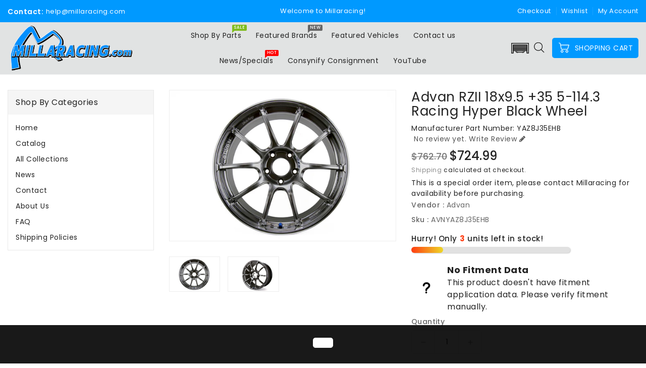

--- FILE ---
content_type: text/html; charset=utf-8
request_url: https://millaracing.com/products/advan-rzii-18x9-5-35-5-114-3-racing-hyper-black-wheel
body_size: 33003
content:
<!doctype html>
<html class="no-js" lang="en" currency="$">
  <head>
    <meta charset="utf-8">
    <meta http-equiv="X-UA-Compatible" content="IE=edge">
    <meta name="viewport" content="width=device-width,initial-scale=1">
    <meta name="theme-color" content="">
    <link rel="canonical" href="https://millaracing.com/products/advan-rzii-18x9-5-35-5-114-3-racing-hyper-black-wheel">
    <link rel="preconnect" href="https://cdn.shopify.com" crossorigin><link rel="icon" type="image/png" href="//millaracing.com/cdn/shop/files/MRSYMBOL_32x32.png?v=1652818181"><link rel="preconnect" href="https://fonts.shopifycdn.com" crossorigin><title>
      Advan RZII 18x9.5 +35 5-114.3 Racing Hyper Black Wheel
 &ndash; Millaracing</title>

    
      <meta name="description" content="Advan RZII 18x9.5 +35 5-114.3 Racing Hyper Black Wheel">
    

    

<meta property="og:site_name" content="Millaracing">
<meta property="og:url" content="https://millaracing.com/products/advan-rzii-18x9-5-35-5-114-3-racing-hyper-black-wheel">
<meta property="og:title" content="Advan RZII 18x9.5 +35 5-114.3 Racing Hyper Black Wheel">
<meta property="og:type" content="product">
<meta property="og:description" content="Advan RZII 18x9.5 +35 5-114.3 Racing Hyper Black Wheel"><meta property="og:image" content="http://millaracing.com/cdn/shop/products/21a0c1851fcca4ce51ce17986a577b2f_9602bdf4-4f9e-467f-832c-820b704237f0.jpg?v=1680624702">
  <meta property="og:image:secure_url" content="https://millaracing.com/cdn/shop/products/21a0c1851fcca4ce51ce17986a577b2f_9602bdf4-4f9e-467f-832c-820b704237f0.jpg?v=1680624702">
  <meta property="og:image:width" content="800">
  <meta property="og:image:height" content="533"><meta property="og:price:amount" content="724.99">
  <meta property="og:price:currency" content="USD"><meta name="twitter:card" content="summary_large_image">
<meta name="twitter:title" content="Advan RZII 18x9.5 +35 5-114.3 Racing Hyper Black Wheel">
<meta name="twitter:description" content="Advan RZII 18x9.5 +35 5-114.3 Racing Hyper Black Wheel">

    
    <script>
      var theme = {
        moneyFormat: "${{amount}}",
        moneyFormatWithCurrency: "${{amount}} USD",
      }
    </script>
    
    <script src="//millaracing.com/cdn/shop/t/7/assets/includes.min.js?v=84266046833714934021677845429"></script>
    <script src="//millaracing.com/cdn/shop/t/7/assets/global.js?v=22439759416442084761677845429" defer="defer"></script>
    <script src="//millaracing.com/cdn/shop/t/7/assets/cart-notification.js?v=84791930338080947381677845429" defer="defer"></script>
    <script src="//millaracing.com/cdn/shop/t/7/assets/lazysizes.js?v=162282238643335803861677845429" defer="defer"></script>
    <script src="//millaracing.com/cdn/shop/t/7/assets/shop.js?v=81678906544317978571767362339" defer="defer"></script>
    <script>window.performance && window.performance.mark && window.performance.mark('shopify.content_for_header.start');</script><meta name="facebook-domain-verification" content="yew2o38yugap7ssm994rzpnro4u2dm">
<meta name="google-site-verification" content="OhzKPNrztczkK6sx9h6DSRgYzVoy_EZbGlj87XBEN4I">
<meta id="shopify-digital-wallet" name="shopify-digital-wallet" content="/63767576821/digital_wallets/dialog">
<link rel="alternate" type="application/json+oembed" href="https://millaracing.com/products/advan-rzii-18x9-5-35-5-114-3-racing-hyper-black-wheel.oembed">
<script async="async" src="/checkouts/internal/preloads.js?locale=en-US"></script>
<script id="shopify-features" type="application/json">{"accessToken":"cc3ca2ad9e14e005cff7a1bd252a1a0c","betas":["rich-media-storefront-analytics"],"domain":"millaracing.com","predictiveSearch":true,"shopId":63767576821,"locale":"en"}</script>
<script>var Shopify = Shopify || {};
Shopify.shop = "millaracing-distribution-llc-dev.myshopify.com";
Shopify.locale = "en";
Shopify.currency = {"active":"USD","rate":"1.0"};
Shopify.country = "US";
Shopify.theme = {"name":"updated with convermax march 2023","id":136578662645,"schema_name":"Dawn","schema_version":"2.4.0","theme_store_id":null,"role":"main"};
Shopify.theme.handle = "null";
Shopify.theme.style = {"id":null,"handle":null};
Shopify.cdnHost = "millaracing.com/cdn";
Shopify.routes = Shopify.routes || {};
Shopify.routes.root = "/";</script>
<script type="module">!function(o){(o.Shopify=o.Shopify||{}).modules=!0}(window);</script>
<script>!function(o){function n(){var o=[];function n(){o.push(Array.prototype.slice.apply(arguments))}return n.q=o,n}var t=o.Shopify=o.Shopify||{};t.loadFeatures=n(),t.autoloadFeatures=n()}(window);</script>
<script id="shop-js-analytics" type="application/json">{"pageType":"product"}</script>
<script defer="defer" async type="module" src="//millaracing.com/cdn/shopifycloud/shop-js/modules/v2/client.init-shop-cart-sync_WVOgQShq.en.esm.js"></script>
<script defer="defer" async type="module" src="//millaracing.com/cdn/shopifycloud/shop-js/modules/v2/chunk.common_C_13GLB1.esm.js"></script>
<script defer="defer" async type="module" src="//millaracing.com/cdn/shopifycloud/shop-js/modules/v2/chunk.modal_CLfMGd0m.esm.js"></script>
<script type="module">
  await import("//millaracing.com/cdn/shopifycloud/shop-js/modules/v2/client.init-shop-cart-sync_WVOgQShq.en.esm.js");
await import("//millaracing.com/cdn/shopifycloud/shop-js/modules/v2/chunk.common_C_13GLB1.esm.js");
await import("//millaracing.com/cdn/shopifycloud/shop-js/modules/v2/chunk.modal_CLfMGd0m.esm.js");

  window.Shopify.SignInWithShop?.initShopCartSync?.({"fedCMEnabled":true,"windoidEnabled":true});

</script>
<script>(function() {
  var isLoaded = false;
  function asyncLoad() {
    if (isLoaded) return;
    isLoaded = true;
    var urls = ["https:\/\/cdn.nfcube.com\/instafeed-ee2ee84337c4f0b2be8e792901b7744c.js?shop=millaracing-distribution-llc-dev.myshopify.com","https:\/\/shy.elfsight.com\/p\/platform.js?shop=millaracing-distribution-llc-dev.myshopify.com"];
    for (var i = 0; i < urls.length; i++) {
      var s = document.createElement('script');
      s.type = 'text/javascript';
      s.async = true;
      s.src = urls[i];
      var x = document.getElementsByTagName('script')[0];
      x.parentNode.insertBefore(s, x);
    }
  };
  if(window.attachEvent) {
    window.attachEvent('onload', asyncLoad);
  } else {
    window.addEventListener('load', asyncLoad, false);
  }
})();</script>
<script id="__st">var __st={"a":63767576821,"offset":-18000,"reqid":"544682c3-2f98-4dfc-9ea4-ccf024ad7a77-1769546789","pageurl":"millaracing.com\/products\/advan-rzii-18x9-5-35-5-114-3-racing-hyper-black-wheel","u":"5ef593f8c24b","p":"product","rtyp":"product","rid":8036914594037};</script>
<script>window.ShopifyPaypalV4VisibilityTracking = true;</script>
<script id="captcha-bootstrap">!function(){'use strict';const t='contact',e='account',n='new_comment',o=[[t,t],['blogs',n],['comments',n],[t,'customer']],c=[[e,'customer_login'],[e,'guest_login'],[e,'recover_customer_password'],[e,'create_customer']],r=t=>t.map((([t,e])=>`form[action*='/${t}']:not([data-nocaptcha='true']) input[name='form_type'][value='${e}']`)).join(','),a=t=>()=>t?[...document.querySelectorAll(t)].map((t=>t.form)):[];function s(){const t=[...o],e=r(t);return a(e)}const i='password',u='form_key',d=['recaptcha-v3-token','g-recaptcha-response','h-captcha-response',i],f=()=>{try{return window.sessionStorage}catch{return}},m='__shopify_v',_=t=>t.elements[u];function p(t,e,n=!1){try{const o=window.sessionStorage,c=JSON.parse(o.getItem(e)),{data:r}=function(t){const{data:e,action:n}=t;return t[m]||n?{data:e,action:n}:{data:t,action:n}}(c);for(const[e,n]of Object.entries(r))t.elements[e]&&(t.elements[e].value=n);n&&o.removeItem(e)}catch(o){console.error('form repopulation failed',{error:o})}}const l='form_type',E='cptcha';function T(t){t.dataset[E]=!0}const w=window,h=w.document,L='Shopify',v='ce_forms',y='captcha';let A=!1;((t,e)=>{const n=(g='f06e6c50-85a8-45c8-87d0-21a2b65856fe',I='https://cdn.shopify.com/shopifycloud/storefront-forms-hcaptcha/ce_storefront_forms_captcha_hcaptcha.v1.5.2.iife.js',D={infoText:'Protected by hCaptcha',privacyText:'Privacy',termsText:'Terms'},(t,e,n)=>{const o=w[L][v],c=o.bindForm;if(c)return c(t,g,e,D).then(n);var r;o.q.push([[t,g,e,D],n]),r=I,A||(h.body.append(Object.assign(h.createElement('script'),{id:'captcha-provider',async:!0,src:r})),A=!0)});var g,I,D;w[L]=w[L]||{},w[L][v]=w[L][v]||{},w[L][v].q=[],w[L][y]=w[L][y]||{},w[L][y].protect=function(t,e){n(t,void 0,e),T(t)},Object.freeze(w[L][y]),function(t,e,n,w,h,L){const[v,y,A,g]=function(t,e,n){const i=e?o:[],u=t?c:[],d=[...i,...u],f=r(d),m=r(i),_=r(d.filter((([t,e])=>n.includes(e))));return[a(f),a(m),a(_),s()]}(w,h,L),I=t=>{const e=t.target;return e instanceof HTMLFormElement?e:e&&e.form},D=t=>v().includes(t);t.addEventListener('submit',(t=>{const e=I(t);if(!e)return;const n=D(e)&&!e.dataset.hcaptchaBound&&!e.dataset.recaptchaBound,o=_(e),c=g().includes(e)&&(!o||!o.value);(n||c)&&t.preventDefault(),c&&!n&&(function(t){try{if(!f())return;!function(t){const e=f();if(!e)return;const n=_(t);if(!n)return;const o=n.value;o&&e.removeItem(o)}(t);const e=Array.from(Array(32),(()=>Math.random().toString(36)[2])).join('');!function(t,e){_(t)||t.append(Object.assign(document.createElement('input'),{type:'hidden',name:u})),t.elements[u].value=e}(t,e),function(t,e){const n=f();if(!n)return;const o=[...t.querySelectorAll(`input[type='${i}']`)].map((({name:t})=>t)),c=[...d,...o],r={};for(const[a,s]of new FormData(t).entries())c.includes(a)||(r[a]=s);n.setItem(e,JSON.stringify({[m]:1,action:t.action,data:r}))}(t,e)}catch(e){console.error('failed to persist form',e)}}(e),e.submit())}));const S=(t,e)=>{t&&!t.dataset[E]&&(n(t,e.some((e=>e===t))),T(t))};for(const o of['focusin','change'])t.addEventListener(o,(t=>{const e=I(t);D(e)&&S(e,y())}));const B=e.get('form_key'),M=e.get(l),P=B&&M;t.addEventListener('DOMContentLoaded',(()=>{const t=y();if(P)for(const e of t)e.elements[l].value===M&&p(e,B);[...new Set([...A(),...v().filter((t=>'true'===t.dataset.shopifyCaptcha))])].forEach((e=>S(e,t)))}))}(h,new URLSearchParams(w.location.search),n,t,e,['guest_login'])})(!0,!0)}();</script>
<script integrity="sha256-4kQ18oKyAcykRKYeNunJcIwy7WH5gtpwJnB7kiuLZ1E=" data-source-attribution="shopify.loadfeatures" defer="defer" src="//millaracing.com/cdn/shopifycloud/storefront/assets/storefront/load_feature-a0a9edcb.js" crossorigin="anonymous"></script>
<script data-source-attribution="shopify.dynamic_checkout.dynamic.init">var Shopify=Shopify||{};Shopify.PaymentButton=Shopify.PaymentButton||{isStorefrontPortableWallets:!0,init:function(){window.Shopify.PaymentButton.init=function(){};var t=document.createElement("script");t.src="https://millaracing.com/cdn/shopifycloud/portable-wallets/latest/portable-wallets.en.js",t.type="module",document.head.appendChild(t)}};
</script>
<script data-source-attribution="shopify.dynamic_checkout.buyer_consent">
  function portableWalletsHideBuyerConsent(e){var t=document.getElementById("shopify-buyer-consent"),n=document.getElementById("shopify-subscription-policy-button");t&&n&&(t.classList.add("hidden"),t.setAttribute("aria-hidden","true"),n.removeEventListener("click",e))}function portableWalletsShowBuyerConsent(e){var t=document.getElementById("shopify-buyer-consent"),n=document.getElementById("shopify-subscription-policy-button");t&&n&&(t.classList.remove("hidden"),t.removeAttribute("aria-hidden"),n.addEventListener("click",e))}window.Shopify?.PaymentButton&&(window.Shopify.PaymentButton.hideBuyerConsent=portableWalletsHideBuyerConsent,window.Shopify.PaymentButton.showBuyerConsent=portableWalletsShowBuyerConsent);
</script>
<script data-source-attribution="shopify.dynamic_checkout.cart.bootstrap">document.addEventListener("DOMContentLoaded",(function(){function t(){return document.querySelector("shopify-accelerated-checkout-cart, shopify-accelerated-checkout")}if(t())Shopify.PaymentButton.init();else{new MutationObserver((function(e,n){t()&&(Shopify.PaymentButton.init(),n.disconnect())})).observe(document.body,{childList:!0,subtree:!0})}}));
</script>
<script id="sections-script" data-sections="main-product,product-recommendations" defer="defer" src="//millaracing.com/cdn/shop/t/7/compiled_assets/scripts.js?v=1177"></script>
<script>window.performance && window.performance.mark && window.performance.mark('shopify.content_for_header.end');</script>

    <style data-shopify>
      @font-face {
  font-family: Poppins;
  font-weight: 400;
  font-style: normal;
  font-display: swap;
  src: url("//millaracing.com/cdn/fonts/poppins/poppins_n4.0ba78fa5af9b0e1a374041b3ceaadf0a43b41362.woff2") format("woff2"),
       url("//millaracing.com/cdn/fonts/poppins/poppins_n4.214741a72ff2596839fc9760ee7a770386cf16ca.woff") format("woff");
}

      @font-face {
  font-family: Poppins;
  font-weight: 700;
  font-style: normal;
  font-display: swap;
  src: url("//millaracing.com/cdn/fonts/poppins/poppins_n7.56758dcf284489feb014a026f3727f2f20a54626.woff2") format("woff2"),
       url("//millaracing.com/cdn/fonts/poppins/poppins_n7.f34f55d9b3d3205d2cd6f64955ff4b36f0cfd8da.woff") format("woff");
}

      @font-face {
  font-family: Poppins;
  font-weight: 600;
  font-style: normal;
  font-display: swap;
  src: url("//millaracing.com/cdn/fonts/poppins/poppins_n6.aa29d4918bc243723d56b59572e18228ed0786f6.woff2") format("woff2"),
       url("//millaracing.com/cdn/fonts/poppins/poppins_n6.5f815d845fe073750885d5b7e619ee00e8111208.woff") format("woff");
}

      @font-face {
  font-family: Poppins;
  font-weight: 500;
  font-style: normal;
  font-display: swap;
  src: url("//millaracing.com/cdn/fonts/poppins/poppins_n5.ad5b4b72b59a00358afc706450c864c3c8323842.woff2") format("woff2"),
       url("//millaracing.com/cdn/fonts/poppins/poppins_n5.33757fdf985af2d24b32fcd84c9a09224d4b2c39.woff") format("woff");
}

      @font-face {
  font-family: Poppins;
  font-weight: 300;
  font-style: normal;
  font-display: swap;
  src: url("//millaracing.com/cdn/fonts/poppins/poppins_n3.05f58335c3209cce17da4f1f1ab324ebe2982441.woff2") format("woff2"),
       url("//millaracing.com/cdn/fonts/poppins/poppins_n3.6971368e1f131d2c8ff8e3a44a36b577fdda3ff5.woff") format("woff");
}

      @font-face {
  font-family: Poppins;
  font-weight: 400;
  font-style: italic;
  font-display: swap;
  src: url("//millaracing.com/cdn/fonts/poppins/poppins_i4.846ad1e22474f856bd6b81ba4585a60799a9f5d2.woff2") format("woff2"),
       url("//millaracing.com/cdn/fonts/poppins/poppins_i4.56b43284e8b52fc64c1fd271f289a39e8477e9ec.woff") format("woff");
}

      @font-face {
  font-family: Poppins;
  font-weight: 700;
  font-style: italic;
  font-display: swap;
  src: url("//millaracing.com/cdn/fonts/poppins/poppins_i7.42fd71da11e9d101e1e6c7932199f925f9eea42d.woff2") format("woff2"),
       url("//millaracing.com/cdn/fonts/poppins/poppins_i7.ec8499dbd7616004e21155106d13837fff4cf556.woff") format("woff");
}


      :root {
        --font-body-family: Poppins, sans-serif;
        --font-body-style: normal;
        --font-body-weight: 400;
        --font-weight-body--bold: 400;
      }

      *,
      *::before,
      *::after {
        box-sizing: inherit;
      }

      html {
        box-sizing: border-box;
        font-size: 62.5%;
        height: 100%;
      }

      body {
        display: grid;
        grid-template-rows: auto auto 1fr auto;
        grid-template-columns: 100%;
        min-height: 100%;
        margin: 0;
        font-size: 14px;
        letter-spacing: 0.06rem;
        line-height: 1.8;
        font-family: var(--font-body-family);
        font-style: var(--font-body-style);
        font-weight: var(--font-body-weight);
      }

    </style>
    <style data-shopify>
  :root {
    --brand-secondary: #c00a27;
    --brand-modify-secondary: rgba(192, 10, 39, 0.3);
    --button-bg-color: #0099ff;
    --button-text-color: #ffffff;
    --button-bg-hover-color: #232323;
    --button-text-hover-color: #ffffff;
    --button-text-hover-modify-color: rgba(255, 255, 255, 0.4);
    --product-btn-bg-color: #0099ff;
    --product-icon-color: #ffffff;
    --product-btn-bg-hover-color:  #222222;
    --product-icon-hover-color: #ffffff;
    --navbar-background-color: #0099ff;
    --navbar-text-modify-color: rgba(255, 255, 255, 0.1);
    --navbar-text-color: #ffffff;
    --header-icon-modify-color:rgba(34, 34, 34, 0.1);
    --header-icon-color:#222222;
    --header-icon-hover-color:#c00a27;
    --menu-bg-color:#808080;
    --menu-text-modify-color:rgba(34, 34, 34, 0.1);
    --menu-text-color:#222222;
    --menu-text-hover-color:#0099ff;
	--sale-bg-color:#7fbc1e;
    --sale-text-color:#ffffff;
	--soldout-bg-color:#c92c2c;
    --soldout-text-color:#ffffff;
    --footer-bg-color: #222222;
    --footer-heading-color: #ffffff;
    --footer-text-color: #878787;
    --footer-text-hover-color: #c00a27;
    --footer-bottom-bg-color: #c00a27;
    --footer-bottom-text-color: #ffffff;
    --password-color: #232323;
	--password-textcolor: #FFFFFF;
    --font-body-family: Poppins;
  }
</style>
    <link href="https://cdnjs.cloudflare.com/ajax/libs/font-awesome/4.7.0/css/font-awesome.min.css" rel="stylesheet" type="text/css" media="all" />
    <link href="//millaracing.com/cdn/shop/t/7/assets/includes.min.css?v=76577207104680680741677845429" rel="stylesheet" type="text/css" media="all" />
    <link href="//millaracing.com/cdn/shop/t/7/assets/base.css?v=147804321821164597801732122511" rel="stylesheet" type="text/css" media="all" />
    <link href="//millaracing.com/cdn/shop/t/7/assets/theme.css?v=112424417351023308731677845429" rel="stylesheet" type="text/css" media="all" />
     
      <style>
        .azbrandstable li {
  text-align: center;
  margin-right: -1px;
  margin-bottom: 5px;
float: left !important;
 list-style: none;
}

.azbrandstable a {
  pointer-events: none;
  padding: 0;
  width: 41px;
  height: 41px;
  line-height: 41px;
  text-align: center;
  border: 1px solid #e6e6e6;
  font-size: 16px;
  font-weight: 700;
  text-transform: uppercase;
  color: #B3B3B3;
  font-family: Rajdhani,sans-serif;
  display: inline-block;
}


.azbrandstable {
    padding: 0;
    margin: 0;
    display: flex;
    list-style: none;
    overflow-x: auto;
    margin-bottom: 30px;
    flex-flow: row nowrap;
}


.azbrandstable .all-brand a {
    min-width: 70px;
}
.azbrandstable .readonly {
    pointer-events: initial;
    color: #323232;
}
.azbrandstable a {
    pointer-events: none;
    padding: 0;
    width: 41px;
    height: 41px;
    line-height: 41px;
    text-align: center;
    border: 1px solid #e6e6e6;
    font-size: 16px;
    font-weight: 700;
    text-transform: uppercase;
    color: #B3B3B3;
    font-family: Rajdhani,sans-serif;
    display: inline-block;
}
a, button, [role="button"], input, label, select, textarea {
    touch-action: manipulation;
}
a {
    position: relative;
    outline: none;
    text-decoration: none;
    transition: all 0.3s ease;
    background-color: transparent;
    color: #8c8c8c;
}


.page-brands{margin-left:5%;}


.brands-list .azbrands-title h3, .brands-list .azbrands-title .h3 {
    margin: 0 0 10px 0;
    font-size: 18px;
    font-weight: 700;
    text-transform: uppercase;
    color: #323232;
    font-family: Rajdhani,sans-serif;
}

.brands-list .brand-grid {
    margin: 0 0 30px 0;
    list-style: none;
}
ul, ol {
    margin: 0;
    padding: 0;
}


.brands-list {
  column-count: 4;
  -moz-column-count: 4;
  -webkit-column-count: 4;
}

#header .header-top {
  
  padding: 1px 0;
  background: #e1e3e3;
  border-bottom: 1px solid #e1e3e4;
}
      </style>
    
<link rel="preload" as="font" href="//millaracing.com/cdn/fonts/poppins/poppins_n4.0ba78fa5af9b0e1a374041b3ceaadf0a43b41362.woff2" type="font/woff2" crossorigin><script>document.documentElement.className = document.documentElement.className.replace('no-js', 'js');</script>
  <link href="https://monorail-edge.shopifysvc.com" rel="dns-prefetch">
<script>(function(){if ("sendBeacon" in navigator && "performance" in window) {try {var session_token_from_headers = performance.getEntriesByType('navigation')[0].serverTiming.find(x => x.name == '_s').description;} catch {var session_token_from_headers = undefined;}var session_cookie_matches = document.cookie.match(/_shopify_s=([^;]*)/);var session_token_from_cookie = session_cookie_matches && session_cookie_matches.length === 2 ? session_cookie_matches[1] : "";var session_token = session_token_from_headers || session_token_from_cookie || "";function handle_abandonment_event(e) {var entries = performance.getEntries().filter(function(entry) {return /monorail-edge.shopifysvc.com/.test(entry.name);});if (!window.abandonment_tracked && entries.length === 0) {window.abandonment_tracked = true;var currentMs = Date.now();var navigation_start = performance.timing.navigationStart;var payload = {shop_id: 63767576821,url: window.location.href,navigation_start,duration: currentMs - navigation_start,session_token,page_type: "product"};window.navigator.sendBeacon("https://monorail-edge.shopifysvc.com/v1/produce", JSON.stringify({schema_id: "online_store_buyer_site_abandonment/1.1",payload: payload,metadata: {event_created_at_ms: currentMs,event_sent_at_ms: currentMs}}));}}window.addEventListener('pagehide', handle_abandonment_event);}}());</script>
<script id="web-pixels-manager-setup">(function e(e,d,r,n,o){if(void 0===o&&(o={}),!Boolean(null===(a=null===(i=window.Shopify)||void 0===i?void 0:i.analytics)||void 0===a?void 0:a.replayQueue)){var i,a;window.Shopify=window.Shopify||{};var t=window.Shopify;t.analytics=t.analytics||{};var s=t.analytics;s.replayQueue=[],s.publish=function(e,d,r){return s.replayQueue.push([e,d,r]),!0};try{self.performance.mark("wpm:start")}catch(e){}var l=function(){var e={modern:/Edge?\/(1{2}[4-9]|1[2-9]\d|[2-9]\d{2}|\d{4,})\.\d+(\.\d+|)|Firefox\/(1{2}[4-9]|1[2-9]\d|[2-9]\d{2}|\d{4,})\.\d+(\.\d+|)|Chrom(ium|e)\/(9{2}|\d{3,})\.\d+(\.\d+|)|(Maci|X1{2}).+ Version\/(15\.\d+|(1[6-9]|[2-9]\d|\d{3,})\.\d+)([,.]\d+|)( \(\w+\)|)( Mobile\/\w+|) Safari\/|Chrome.+OPR\/(9{2}|\d{3,})\.\d+\.\d+|(CPU[ +]OS|iPhone[ +]OS|CPU[ +]iPhone|CPU IPhone OS|CPU iPad OS)[ +]+(15[._]\d+|(1[6-9]|[2-9]\d|\d{3,})[._]\d+)([._]\d+|)|Android:?[ /-](13[3-9]|1[4-9]\d|[2-9]\d{2}|\d{4,})(\.\d+|)(\.\d+|)|Android.+Firefox\/(13[5-9]|1[4-9]\d|[2-9]\d{2}|\d{4,})\.\d+(\.\d+|)|Android.+Chrom(ium|e)\/(13[3-9]|1[4-9]\d|[2-9]\d{2}|\d{4,})\.\d+(\.\d+|)|SamsungBrowser\/([2-9]\d|\d{3,})\.\d+/,legacy:/Edge?\/(1[6-9]|[2-9]\d|\d{3,})\.\d+(\.\d+|)|Firefox\/(5[4-9]|[6-9]\d|\d{3,})\.\d+(\.\d+|)|Chrom(ium|e)\/(5[1-9]|[6-9]\d|\d{3,})\.\d+(\.\d+|)([\d.]+$|.*Safari\/(?![\d.]+ Edge\/[\d.]+$))|(Maci|X1{2}).+ Version\/(10\.\d+|(1[1-9]|[2-9]\d|\d{3,})\.\d+)([,.]\d+|)( \(\w+\)|)( Mobile\/\w+|) Safari\/|Chrome.+OPR\/(3[89]|[4-9]\d|\d{3,})\.\d+\.\d+|(CPU[ +]OS|iPhone[ +]OS|CPU[ +]iPhone|CPU IPhone OS|CPU iPad OS)[ +]+(10[._]\d+|(1[1-9]|[2-9]\d|\d{3,})[._]\d+)([._]\d+|)|Android:?[ /-](13[3-9]|1[4-9]\d|[2-9]\d{2}|\d{4,})(\.\d+|)(\.\d+|)|Mobile Safari.+OPR\/([89]\d|\d{3,})\.\d+\.\d+|Android.+Firefox\/(13[5-9]|1[4-9]\d|[2-9]\d{2}|\d{4,})\.\d+(\.\d+|)|Android.+Chrom(ium|e)\/(13[3-9]|1[4-9]\d|[2-9]\d{2}|\d{4,})\.\d+(\.\d+|)|Android.+(UC? ?Browser|UCWEB|U3)[ /]?(15\.([5-9]|\d{2,})|(1[6-9]|[2-9]\d|\d{3,})\.\d+)\.\d+|SamsungBrowser\/(5\.\d+|([6-9]|\d{2,})\.\d+)|Android.+MQ{2}Browser\/(14(\.(9|\d{2,})|)|(1[5-9]|[2-9]\d|\d{3,})(\.\d+|))(\.\d+|)|K[Aa][Ii]OS\/(3\.\d+|([4-9]|\d{2,})\.\d+)(\.\d+|)/},d=e.modern,r=e.legacy,n=navigator.userAgent;return n.match(d)?"modern":n.match(r)?"legacy":"unknown"}(),u="modern"===l?"modern":"legacy",c=(null!=n?n:{modern:"",legacy:""})[u],f=function(e){return[e.baseUrl,"/wpm","/b",e.hashVersion,"modern"===e.buildTarget?"m":"l",".js"].join("")}({baseUrl:d,hashVersion:r,buildTarget:u}),m=function(e){var d=e.version,r=e.bundleTarget,n=e.surface,o=e.pageUrl,i=e.monorailEndpoint;return{emit:function(e){var a=e.status,t=e.errorMsg,s=(new Date).getTime(),l=JSON.stringify({metadata:{event_sent_at_ms:s},events:[{schema_id:"web_pixels_manager_load/3.1",payload:{version:d,bundle_target:r,page_url:o,status:a,surface:n,error_msg:t},metadata:{event_created_at_ms:s}}]});if(!i)return console&&console.warn&&console.warn("[Web Pixels Manager] No Monorail endpoint provided, skipping logging."),!1;try{return self.navigator.sendBeacon.bind(self.navigator)(i,l)}catch(e){}var u=new XMLHttpRequest;try{return u.open("POST",i,!0),u.setRequestHeader("Content-Type","text/plain"),u.send(l),!0}catch(e){return console&&console.warn&&console.warn("[Web Pixels Manager] Got an unhandled error while logging to Monorail."),!1}}}}({version:r,bundleTarget:l,surface:e.surface,pageUrl:self.location.href,monorailEndpoint:e.monorailEndpoint});try{o.browserTarget=l,function(e){var d=e.src,r=e.async,n=void 0===r||r,o=e.onload,i=e.onerror,a=e.sri,t=e.scriptDataAttributes,s=void 0===t?{}:t,l=document.createElement("script"),u=document.querySelector("head"),c=document.querySelector("body");if(l.async=n,l.src=d,a&&(l.integrity=a,l.crossOrigin="anonymous"),s)for(var f in s)if(Object.prototype.hasOwnProperty.call(s,f))try{l.dataset[f]=s[f]}catch(e){}if(o&&l.addEventListener("load",o),i&&l.addEventListener("error",i),u)u.appendChild(l);else{if(!c)throw new Error("Did not find a head or body element to append the script");c.appendChild(l)}}({src:f,async:!0,onload:function(){if(!function(){var e,d;return Boolean(null===(d=null===(e=window.Shopify)||void 0===e?void 0:e.analytics)||void 0===d?void 0:d.initialized)}()){var d=window.webPixelsManager.init(e)||void 0;if(d){var r=window.Shopify.analytics;r.replayQueue.forEach((function(e){var r=e[0],n=e[1],o=e[2];d.publishCustomEvent(r,n,o)})),r.replayQueue=[],r.publish=d.publishCustomEvent,r.visitor=d.visitor,r.initialized=!0}}},onerror:function(){return m.emit({status:"failed",errorMsg:"".concat(f," has failed to load")})},sri:function(e){var d=/^sha384-[A-Za-z0-9+/=]+$/;return"string"==typeof e&&d.test(e)}(c)?c:"",scriptDataAttributes:o}),m.emit({status:"loading"})}catch(e){m.emit({status:"failed",errorMsg:(null==e?void 0:e.message)||"Unknown error"})}}})({shopId: 63767576821,storefrontBaseUrl: "https://millaracing.com",extensionsBaseUrl: "https://extensions.shopifycdn.com/cdn/shopifycloud/web-pixels-manager",monorailEndpoint: "https://monorail-edge.shopifysvc.com/unstable/produce_batch",surface: "storefront-renderer",enabledBetaFlags: ["2dca8a86"],webPixelsConfigList: [{"id":"403079413","configuration":"{\"config\":\"{\\\"pixel_id\\\":\\\"G-83STJXG6BE\\\",\\\"target_country\\\":\\\"US\\\",\\\"gtag_events\\\":[{\\\"type\\\":\\\"begin_checkout\\\",\\\"action_label\\\":\\\"G-83STJXG6BE\\\"},{\\\"type\\\":\\\"search\\\",\\\"action_label\\\":\\\"G-83STJXG6BE\\\"},{\\\"type\\\":\\\"view_item\\\",\\\"action_label\\\":[\\\"G-83STJXG6BE\\\",\\\"MC-7PRYFJ8RE1\\\"]},{\\\"type\\\":\\\"purchase\\\",\\\"action_label\\\":[\\\"G-83STJXG6BE\\\",\\\"MC-7PRYFJ8RE1\\\"]},{\\\"type\\\":\\\"page_view\\\",\\\"action_label\\\":[\\\"G-83STJXG6BE\\\",\\\"MC-7PRYFJ8RE1\\\"]},{\\\"type\\\":\\\"add_payment_info\\\",\\\"action_label\\\":\\\"G-83STJXG6BE\\\"},{\\\"type\\\":\\\"add_to_cart\\\",\\\"action_label\\\":\\\"G-83STJXG6BE\\\"}],\\\"enable_monitoring_mode\\\":false}\"}","eventPayloadVersion":"v1","runtimeContext":"OPEN","scriptVersion":"b2a88bafab3e21179ed38636efcd8a93","type":"APP","apiClientId":1780363,"privacyPurposes":[],"dataSharingAdjustments":{"protectedCustomerApprovalScopes":["read_customer_address","read_customer_email","read_customer_name","read_customer_personal_data","read_customer_phone"]}},{"id":"171933941","configuration":"{\"pixel_id\":\"210517304927820\",\"pixel_type\":\"facebook_pixel\",\"metaapp_system_user_token\":\"-\"}","eventPayloadVersion":"v1","runtimeContext":"OPEN","scriptVersion":"ca16bc87fe92b6042fbaa3acc2fbdaa6","type":"APP","apiClientId":2329312,"privacyPurposes":["ANALYTICS","MARKETING","SALE_OF_DATA"],"dataSharingAdjustments":{"protectedCustomerApprovalScopes":["read_customer_address","read_customer_email","read_customer_name","read_customer_personal_data","read_customer_phone"]}},{"id":"shopify-app-pixel","configuration":"{}","eventPayloadVersion":"v1","runtimeContext":"STRICT","scriptVersion":"0450","apiClientId":"shopify-pixel","type":"APP","privacyPurposes":["ANALYTICS","MARKETING"]},{"id":"shopify-custom-pixel","eventPayloadVersion":"v1","runtimeContext":"LAX","scriptVersion":"0450","apiClientId":"shopify-pixel","type":"CUSTOM","privacyPurposes":["ANALYTICS","MARKETING"]}],isMerchantRequest: false,initData: {"shop":{"name":"Millaracing","paymentSettings":{"currencyCode":"USD"},"myshopifyDomain":"millaracing-distribution-llc-dev.myshopify.com","countryCode":"US","storefrontUrl":"https:\/\/millaracing.com"},"customer":null,"cart":null,"checkout":null,"productVariants":[{"price":{"amount":724.99,"currencyCode":"USD"},"product":{"title":"Advan RZII 18x9.5 +35 5-114.3 Racing Hyper Black Wheel","vendor":"Advan","id":"8036914594037","untranslatedTitle":"Advan RZII 18x9.5 +35 5-114.3 Racing Hyper Black Wheel","url":"\/products\/advan-rzii-18x9-5-35-5-114-3-racing-hyper-black-wheel","type":"Wheels - Cast"},"id":"43788533465333","image":{"src":"\/\/millaracing.com\/cdn\/shop\/products\/21a0c1851fcca4ce51ce17986a577b2f_9602bdf4-4f9e-467f-832c-820b704237f0.jpg?v=1680624702"},"sku":"AVNYAZ8J35EHB","title":"Default Title","untranslatedTitle":"Default Title"}],"purchasingCompany":null},},"https://millaracing.com/cdn","fcfee988w5aeb613cpc8e4bc33m6693e112",{"modern":"","legacy":""},{"shopId":"63767576821","storefrontBaseUrl":"https:\/\/millaracing.com","extensionBaseUrl":"https:\/\/extensions.shopifycdn.com\/cdn\/shopifycloud\/web-pixels-manager","surface":"storefront-renderer","enabledBetaFlags":"[\"2dca8a86\"]","isMerchantRequest":"false","hashVersion":"fcfee988w5aeb613cpc8e4bc33m6693e112","publish":"custom","events":"[[\"page_viewed\",{}],[\"product_viewed\",{\"productVariant\":{\"price\":{\"amount\":724.99,\"currencyCode\":\"USD\"},\"product\":{\"title\":\"Advan RZII 18x9.5 +35 5-114.3 Racing Hyper Black Wheel\",\"vendor\":\"Advan\",\"id\":\"8036914594037\",\"untranslatedTitle\":\"Advan RZII 18x9.5 +35 5-114.3 Racing Hyper Black Wheel\",\"url\":\"\/products\/advan-rzii-18x9-5-35-5-114-3-racing-hyper-black-wheel\",\"type\":\"Wheels - Cast\"},\"id\":\"43788533465333\",\"image\":{\"src\":\"\/\/millaracing.com\/cdn\/shop\/products\/21a0c1851fcca4ce51ce17986a577b2f_9602bdf4-4f9e-467f-832c-820b704237f0.jpg?v=1680624702\"},\"sku\":\"AVNYAZ8J35EHB\",\"title\":\"Default Title\",\"untranslatedTitle\":\"Default Title\"}}]]"});</script><script>
  window.ShopifyAnalytics = window.ShopifyAnalytics || {};
  window.ShopifyAnalytics.meta = window.ShopifyAnalytics.meta || {};
  window.ShopifyAnalytics.meta.currency = 'USD';
  var meta = {"product":{"id":8036914594037,"gid":"gid:\/\/shopify\/Product\/8036914594037","vendor":"Advan","type":"Wheels - Cast","handle":"advan-rzii-18x9-5-35-5-114-3-racing-hyper-black-wheel","variants":[{"id":43788533465333,"price":72499,"name":"Advan RZII 18x9.5 +35 5-114.3 Racing Hyper Black Wheel","public_title":null,"sku":"AVNYAZ8J35EHB"}],"remote":false},"page":{"pageType":"product","resourceType":"product","resourceId":8036914594037,"requestId":"544682c3-2f98-4dfc-9ea4-ccf024ad7a77-1769546789"}};
  for (var attr in meta) {
    window.ShopifyAnalytics.meta[attr] = meta[attr];
  }
</script>
<script class="analytics">
  (function () {
    var customDocumentWrite = function(content) {
      var jquery = null;

      if (window.jQuery) {
        jquery = window.jQuery;
      } else if (window.Checkout && window.Checkout.$) {
        jquery = window.Checkout.$;
      }

      if (jquery) {
        jquery('body').append(content);
      }
    };

    var hasLoggedConversion = function(token) {
      if (token) {
        return document.cookie.indexOf('loggedConversion=' + token) !== -1;
      }
      return false;
    }

    var setCookieIfConversion = function(token) {
      if (token) {
        var twoMonthsFromNow = new Date(Date.now());
        twoMonthsFromNow.setMonth(twoMonthsFromNow.getMonth() + 2);

        document.cookie = 'loggedConversion=' + token + '; expires=' + twoMonthsFromNow;
      }
    }

    var trekkie = window.ShopifyAnalytics.lib = window.trekkie = window.trekkie || [];
    if (trekkie.integrations) {
      return;
    }
    trekkie.methods = [
      'identify',
      'page',
      'ready',
      'track',
      'trackForm',
      'trackLink'
    ];
    trekkie.factory = function(method) {
      return function() {
        var args = Array.prototype.slice.call(arguments);
        args.unshift(method);
        trekkie.push(args);
        return trekkie;
      };
    };
    for (var i = 0; i < trekkie.methods.length; i++) {
      var key = trekkie.methods[i];
      trekkie[key] = trekkie.factory(key);
    }
    trekkie.load = function(config) {
      trekkie.config = config || {};
      trekkie.config.initialDocumentCookie = document.cookie;
      var first = document.getElementsByTagName('script')[0];
      var script = document.createElement('script');
      script.type = 'text/javascript';
      script.onerror = function(e) {
        var scriptFallback = document.createElement('script');
        scriptFallback.type = 'text/javascript';
        scriptFallback.onerror = function(error) {
                var Monorail = {
      produce: function produce(monorailDomain, schemaId, payload) {
        var currentMs = new Date().getTime();
        var event = {
          schema_id: schemaId,
          payload: payload,
          metadata: {
            event_created_at_ms: currentMs,
            event_sent_at_ms: currentMs
          }
        };
        return Monorail.sendRequest("https://" + monorailDomain + "/v1/produce", JSON.stringify(event));
      },
      sendRequest: function sendRequest(endpointUrl, payload) {
        // Try the sendBeacon API
        if (window && window.navigator && typeof window.navigator.sendBeacon === 'function' && typeof window.Blob === 'function' && !Monorail.isIos12()) {
          var blobData = new window.Blob([payload], {
            type: 'text/plain'
          });

          if (window.navigator.sendBeacon(endpointUrl, blobData)) {
            return true;
          } // sendBeacon was not successful

        } // XHR beacon

        var xhr = new XMLHttpRequest();

        try {
          xhr.open('POST', endpointUrl);
          xhr.setRequestHeader('Content-Type', 'text/plain');
          xhr.send(payload);
        } catch (e) {
          console.log(e);
        }

        return false;
      },
      isIos12: function isIos12() {
        return window.navigator.userAgent.lastIndexOf('iPhone; CPU iPhone OS 12_') !== -1 || window.navigator.userAgent.lastIndexOf('iPad; CPU OS 12_') !== -1;
      }
    };
    Monorail.produce('monorail-edge.shopifysvc.com',
      'trekkie_storefront_load_errors/1.1',
      {shop_id: 63767576821,
      theme_id: 136578662645,
      app_name: "storefront",
      context_url: window.location.href,
      source_url: "//millaracing.com/cdn/s/trekkie.storefront.a804e9514e4efded663580eddd6991fcc12b5451.min.js"});

        };
        scriptFallback.async = true;
        scriptFallback.src = '//millaracing.com/cdn/s/trekkie.storefront.a804e9514e4efded663580eddd6991fcc12b5451.min.js';
        first.parentNode.insertBefore(scriptFallback, first);
      };
      script.async = true;
      script.src = '//millaracing.com/cdn/s/trekkie.storefront.a804e9514e4efded663580eddd6991fcc12b5451.min.js';
      first.parentNode.insertBefore(script, first);
    };
    trekkie.load(
      {"Trekkie":{"appName":"storefront","development":false,"defaultAttributes":{"shopId":63767576821,"isMerchantRequest":null,"themeId":136578662645,"themeCityHash":"2045998333215069734","contentLanguage":"en","currency":"USD","eventMetadataId":"c2038af4-7c5e-46a9-a79f-efe03ea6945c"},"isServerSideCookieWritingEnabled":true,"monorailRegion":"shop_domain","enabledBetaFlags":["65f19447","b5387b81"]},"Session Attribution":{},"S2S":{"facebookCapiEnabled":true,"source":"trekkie-storefront-renderer","apiClientId":580111}}
    );

    var loaded = false;
    trekkie.ready(function() {
      if (loaded) return;
      loaded = true;

      window.ShopifyAnalytics.lib = window.trekkie;

      var originalDocumentWrite = document.write;
      document.write = customDocumentWrite;
      try { window.ShopifyAnalytics.merchantGoogleAnalytics.call(this); } catch(error) {};
      document.write = originalDocumentWrite;

      window.ShopifyAnalytics.lib.page(null,{"pageType":"product","resourceType":"product","resourceId":8036914594037,"requestId":"544682c3-2f98-4dfc-9ea4-ccf024ad7a77-1769546789","shopifyEmitted":true});

      var match = window.location.pathname.match(/checkouts\/(.+)\/(thank_you|post_purchase)/)
      var token = match? match[1]: undefined;
      if (!hasLoggedConversion(token)) {
        setCookieIfConversion(token);
        window.ShopifyAnalytics.lib.track("Viewed Product",{"currency":"USD","variantId":43788533465333,"productId":8036914594037,"productGid":"gid:\/\/shopify\/Product\/8036914594037","name":"Advan RZII 18x9.5 +35 5-114.3 Racing Hyper Black Wheel","price":"724.99","sku":"AVNYAZ8J35EHB","brand":"Advan","variant":null,"category":"Wheels - Cast","nonInteraction":true,"remote":false},undefined,undefined,{"shopifyEmitted":true});
      window.ShopifyAnalytics.lib.track("monorail:\/\/trekkie_storefront_viewed_product\/1.1",{"currency":"USD","variantId":43788533465333,"productId":8036914594037,"productGid":"gid:\/\/shopify\/Product\/8036914594037","name":"Advan RZII 18x9.5 +35 5-114.3 Racing Hyper Black Wheel","price":"724.99","sku":"AVNYAZ8J35EHB","brand":"Advan","variant":null,"category":"Wheels - Cast","nonInteraction":true,"remote":false,"referer":"https:\/\/millaracing.com\/products\/advan-rzii-18x9-5-35-5-114-3-racing-hyper-black-wheel"});
      }
    });


        var eventsListenerScript = document.createElement('script');
        eventsListenerScript.async = true;
        eventsListenerScript.src = "//millaracing.com/cdn/shopifycloud/storefront/assets/shop_events_listener-3da45d37.js";
        document.getElementsByTagName('head')[0].appendChild(eventsListenerScript);

})();</script>
  <script>
  if (!window.ga || (window.ga && typeof window.ga !== 'function')) {
    window.ga = function ga() {
      (window.ga.q = window.ga.q || []).push(arguments);
      if (window.Shopify && window.Shopify.analytics && typeof window.Shopify.analytics.publish === 'function') {
        window.Shopify.analytics.publish("ga_stub_called", {}, {sendTo: "google_osp_migration"});
      }
      console.error("Shopify's Google Analytics stub called with:", Array.from(arguments), "\nSee https://help.shopify.com/manual/promoting-marketing/pixels/pixel-migration#google for more information.");
    };
    if (window.Shopify && window.Shopify.analytics && typeof window.Shopify.analytics.publish === 'function') {
      window.Shopify.analytics.publish("ga_stub_initialized", {}, {sendTo: "google_osp_migration"});
    }
  }
</script>
<script
  defer
  src="https://millaracing.com/cdn/shopifycloud/perf-kit/shopify-perf-kit-3.0.4.min.js"
  data-application="storefront-renderer"
  data-shop-id="63767576821"
  data-render-region="gcp-us-east1"
  data-page-type="product"
  data-theme-instance-id="136578662645"
  data-theme-name="Dawn"
  data-theme-version="2.4.0"
  data-monorail-region="shop_domain"
  data-resource-timing-sampling-rate="10"
  data-shs="true"
  data-shs-beacon="true"
  data-shs-export-with-fetch="true"
  data-shs-logs-sample-rate="1"
  data-shs-beacon-endpoint="https://millaracing.com/api/collect"
></script>
</head>

  <body class="template-product ">
    <a class="skip-to-content-link button visually-hidden" href="#MainContent">
      Skip to content
    </a>

    <div id="shopify-section-header" class="shopify-section">


<div id="header" data-section-id="header" data-section-type="header-section">
  <header class="site-header">
    
   <div class="nav-header"> 
      <div class="page-width">
        
        
        
          <div class="header-left hidden-sm-down col-lg-4 col-md-6 col-sm-12 col-xs-12">
            <div class="ishiheaderemailblock">
              <a class="email" href="mailto:help@millaracing.com">
                <div class="call-text">
                <span class="call-title">Contact:</span>
                <span class="email-id">help@millaracing.com</span>
                </div>
              </a>
            </div>
         </div>
         
        
        <div class="header-block hidden-lg-down  col-lg-4 col-md-12 col-sm-12 col-xs-12  ">
           <div class="offer-inner">
              
              <div class="ishiofferblock-carousel-header owl-carousel owl-theme">
                
<div class="ishiofferblock-container item">
                  
                  <div class="ishiofferblock-container">
                    <a href="/">
                      <div class="heading">Welcome to Millaracing!</div>
                    </a>
                  </div>
                  
                </div>







              </div>
              
            </div>
        </div>
        
          
          <div class="desktop-user-info header-right  col-lg-4 col-md-6 col-sm-12 col-xs-12 ">
            
            <div class="checkout">
              <a class="nav-icon" href="/checkout">Checkout</a>
            </div>
            
            
            <div class="wishlist">
              <a class="nav-icon" href="/pages/wishlist">Wishlist</a>
            </div>
            
            
            <div id="_desktop_user_info" class="user_info hidden-lg-down">
               
                      <div class="userinfo-title clearfix" data-toggle="popover" aria-expanded="false" data-href="#user-notification" >
                        
              <span class="userinfo-toggle hidden-lg-down">
                        My Account
                        </span>
                <span class="userinfo-toggle hidden-lg-up">
	<svg aria-hidden="true" focusable="false" role="presentation" class="icon" viewBox="0 0 480 480">          
		    <svg x="22%" y="22%">
              <path d="M187.497,152.427H73.974c-38.111,0-69.117,31.006-69.117,69.117v39.928h251.758v-39.928
                 C256.614,183.433,225.608,152.427,187.497,152.427z M241.614,246.473H19.856v-24.928c0-29.84,24.277-54.117,54.117-54.117h113.523
                 c29.84,0,54.117,24.277,54.117,54.117L241.614,246.473L241.614,246.473z"></path>
              <path d="M130.735,145.326c40.066,0,72.663-32.597,72.663-72.663S170.802,0,130.735,0S58.072,32.596,58.072,72.663
                 S90.669,145.326,130.735,145.326z M130.735,15c31.796,0,57.663,25.867,57.663,57.663s-25.867,57.663-57.663,57.663
                 s-57.663-25.868-57.663-57.663S98.939,15,130.735,15z"></path>
            </svg> 
		</svg>



</span>
                        
                </div>
              
              
              <div id="user-notification" class="toggle-dropdown"><link href="//millaracing.com/cdn/shop/t/7/assets/page-account.css?v=160686326329420194631677845429" rel="stylesheet" type="text/css" media="all" />
<div class="customer login ishi-panel-container">
  
  <div id="ishi-login-panel" class="ishi-panel-data ishi-panel-data-default active">
    <h2>
    Login
  </h2><form method="post" action="/account/login" id="customer_login" accept-charset="UTF-8" data-login-with-shop-sign-in="true" novalidate="novalidate"><input type="hidden" name="form_type" value="customer_login" /><input type="hidden" name="utf8" value="✓" /><div class="field">        
        <input
          type="email"
          name="customer[email]"
          id="CustomerEmail"
          autocomplete="email"
          autocorrect="off"
          autocapitalize="off"
          
          placeholder="Email"
        >
        <label for="CustomerEmail">
          Email
        </label>
      </div><div class="field">          
          <input
            type="password"
            value=""
            name="customer[password]"
            id="CustomerPassword"
            autocomplete="current-password"
            
            placeholder="Password"
          >
          <label for="CustomerPassword">
            Password
          </label>
        </div>

         <p data-action="ishi-panel" aria-controls="#ishi-recover-panel" class="forgot">Forgot your password?</p><button class="btn">
        Sign in
      </button>

    <p data-action="ishi-panel" aria-controls="#ishi-register-panel"> Create account</p></form></div>
  
  <div id="ishi-recover-panel" class="ishi-panel-data ishi-panel-data-slide">
    <h2>
    Reset your password
    </h2>
    <p>
      We will send you an email to reset your password
    </p><form method="post" action="/account/recover" accept-charset="UTF-8"><input type="hidden" name="form_type" value="recover_customer_password" /><input type="hidden" name="utf8" value="✓" />
<div class="field">
        <input type="email"
          value=""
          name="email"
          id="RecoverEmail"
          autocorrect="off"
          autocapitalize="off"
          autocomplete="email"
          
          placeholder="Email"
        >
        <label for="RecoverEmail">
          Email
        </label>
      </div>
      <button>
        Submit
      </button>

     <p data-action="ishi-panel" aria-controls="#ishi-login-panel" >Cancel</p></form></div>
  
  <div id="ishi-register-panel" class="ishi-panel-data ishi-panel-data-slide">
    <h2>
     Create account
    </h2><form method="post" action="/account" id="create_customer" accept-charset="UTF-8" data-login-with-shop-sign-up="true" novalidate="novalidate"><input type="hidden" name="form_type" value="create_customer" /><input type="hidden" name="utf8" value="✓" /><div class="field">      
      <input
        type="text"
        name="customer[first_name]"
        id="RegisterForm-FirstName"
        
        autocomplete="given-name"
        placeholder="First name"
      >
      <label for="RegisterForm-FirstName">
        First name
      </label>
    </div>
    <div class="field">
      <input
        type="text"
        name="customer[last_name]"
        id="RegisterForm-LastName"
        
        autocomplete="family-name"
        placeholder="Last name"
      >
      <label for="RegisterForm-LastName">
        Last name
      </label>
    </div>
    <div class="field">      
      <input
        type="email"
        name="customer[email]"
        id="RegisterForm-email"
        
        spellcheck="false"
        autocapitalize="off"
        autocomplete="email"
        aria-required="true"
        
        placeholder="Email"
      >
      <label for="RegisterForm-email">
        Email
      </label>
    </div>
    <div class="field">     
      <input
        type="password"
        name="customer[password]"
        id="RegisterForm-password"
        aria-required="true"
        
        placeholder="Password"
      >
      <label for="RegisterForm-password">
        Password
      </label>
    </div>
    <button class="btn">
      Create
    </button>
     <p data-action="ishi-panel" aria-controls="#ishi-login-panel" class="new-account">Already Have an Account ?</p></form></div></div>
</div>
            </div>
            
            
            
            
            
          </div>
          
        
      </div>
    </div>
    <div class="header-top-height">
    <div class="header-top site-header-inner hidden-lg-down">
      <div class="page-width">
        <div class="row">
          <div id="_desktop_logo" class="header-logo-section col-lg-3 col-md-12 col-sm-12 col-xs-12">
            
            
              <div class="h2 header__logo" itemscope itemtype="http://schema.org/Organization">
                
                
                <a href="/" itemprop="url" class="header__logo-image">
                    
                               
                  <img 
                       src="//millaracing.com/cdn/shop/files/MRGROUP_225x_2x_a51bbe14-4fce-4a04-a1c7-ef2bb9880925_large.png?v=1651516557"
                       alt="Millaracing"
                       itemprop="logo" style="max-width: 100%;width: 250px;">
                </a>
                
                
              </div>
            
          </div>

           <div class="ishi-horizontal-megamenu megamenu-header col-lg-6 col-md-6 col-sm-12 hidden-lg-down">
              <div data-section-id="header" data-section-type="megamenu-header">
    <div id="_desktop_top_menu" class="menu js-top-menu hidden-sm-down" role="navigation">
      
      <ul class="top-menu" id="top-menu">
        
        

<li class="category">
          
          <span class="float-xs-right hidden-lg-up">
           
           <span data-href="#_n_child-one1" data-toggle="collapse" class="ishi-collapse in navbar-toggler ishi-collapsed rotate" aria-expanded="false">
            
  <svg aria-hidden="true" focusable="false" role="presentation" class="icon icon-caret" viewBox="0 0 10 6">
    <path fill-rule="evenodd" clip-rule="evenodd" d="M9.354.646a.5.5 0 00-.708 0L5 4.293 1.354.646a.5.5 0 00-.708.708l4 4a.5.5 0 00.708 0l4-4a.5.5 0 000-.708z" fill="currentColor"/>
  </svg>




          </span>
          
        </span>
        <a href="/collections" class="dropdown-item">
          <h3 class="title">Shop By Parts</h3>
          
          
          <span class="sale">SALE</span>
          
          
        </a>

        
        
        
        <div class="popover sub-menu js-sub-menu ishi-collapse desktop-collapse" id="_n_child-one1">
          <ul id="top-menu-child" class="top-menu mainmenu-dropdown panel-group">
            
            <li class="sub-category panel">
              <span class="float-xs-right hidden-lg-up">
                
                <span data-href="#_n_grand-child-one1" data-toggle="collapse" class="ishi-collapse in navbar-toggler ishi-collapsed rotate" aria-expanded="false" data-parent="#top-menu-child">
                 
  <svg aria-hidden="true" focusable="false" role="presentation" class="icon icon-caret" viewBox="0 0 10 6">
    <path fill-rule="evenodd" clip-rule="evenodd" d="M9.354.646a.5.5 0 00-.708 0L5 4.293 1.354.646a.5.5 0 00-.708.708l4 4a.5.5 0 00.708 0l4-4a.5.5 0 000-.708z" fill="currentColor"/>
  </svg>




                </span>
                
              </span>
              
              
              
              <div class="top-menu ishi-collapse desktop-collapse" id="_n_grand-child-one1">
                <ul class="top-menu">
                  
                  <li class="category">
                    <a href="/collections/apparel" class="dropdown-item">Apparel</a>
                  </li>
                  
                  <li class="category">
                    <a href="/collections/brakes/brakes" class="dropdown-item">Brakes</a>
                  </li>
                  
                  <li class="category">
                    <a href="/collections/detailing/detailing" class="dropdown-item">Detailing</a>
                  </li>
                  
                  <li class="category">
                    <a href="/collections/drivetrain/drivetrain" class="dropdown-item">Drivetrain</a>
                  </li>
                  
                  <li class="category">
                    <a href="/collections/engine/engine" class="dropdown-item">Engine</a>
                  </li>
                  
                  <li class="category">
                    <a href="/collections/exhaust/exhaust" class="dropdown-item">Exhaust</a>
                  </li>
                  
                  <li class="category">
                    <a href="/collections/exterior/exterior" class="dropdown-item">Exterior</a>
                  </li>
                  
                  <li class="category">
                    <a href="/collections/forced-induction/forcedinduction" class="dropdown-item">Forced Induction</a>
                  </li>
                  
                  <li class="category">
                    <a href="/collections/interior/interior" class="dropdown-item">Interior</a>
                  </li>
                  
                  <li class="category">
                    <a href="/collections/safety/safety" class="dropdown-item">Safety</a>
                  </li>
                  
                  <li class="category">
                    <a href="/collections/suspension/suspension" class="dropdown-item">Suspension</a>
                  </li>
                  
                  <li class="category">
                    <a href="/collections/tires/tires" class="dropdown-item">Tires</a>
                  </li>
                  
                  <li class="category">
                    <a href="/collections/wheels/wheels" class="dropdown-item">Wheels</a>
                  </li>
                  
                  <li class="category">
                    <a href="/collections/pre-owned/used" class="dropdown-item">Pre-Owned</a>
                  </li>
                  
                </ul>
              </div>
              
              
            </li>
            
            
            
          
        </ul>
        
    </div>
    
    
  </li>
<li class="category">
          
          <span class="float-xs-right hidden-lg-up">
           
           <span data-href="#_n_child-one2" data-toggle="collapse" class="ishi-collapse in navbar-toggler ishi-collapsed rotate" aria-expanded="false">
            
  <svg aria-hidden="true" focusable="false" role="presentation" class="icon icon-caret" viewBox="0 0 10 6">
    <path fill-rule="evenodd" clip-rule="evenodd" d="M9.354.646a.5.5 0 00-.708 0L5 4.293 1.354.646a.5.5 0 00-.708.708l4 4a.5.5 0 00.708 0l4-4a.5.5 0 000-.708z" fill="currentColor"/>
  </svg>




          </span>
          
        </span>
        <a href="/pages/brands" class="dropdown-item">
          <h3 class="title">Featured Brands</h3>
          
          <span class="new"> NEW</span>
          
          
          
        </a>

        
        
        
        <div class="popover sub-menu js-sub-menu ishi-collapse desktop-collapse" id="_n_child-one2">
          <ul id="top-menu-child" class="top-menu mainmenu-dropdown panel-group">
            
            <li class="sub-category panel">
              <span class="float-xs-right hidden-lg-up">
                
                <span data-href="#_n_grand-child-one2" data-toggle="collapse" class="ishi-collapse in navbar-toggler ishi-collapsed rotate" aria-expanded="false" data-parent="#top-menu-child">
                 
  <svg aria-hidden="true" focusable="false" role="presentation" class="icon icon-caret" viewBox="0 0 10 6">
    <path fill-rule="evenodd" clip-rule="evenodd" d="M9.354.646a.5.5 0 00-.708 0L5 4.293 1.354.646a.5.5 0 00-.708.708l4 4a.5.5 0 00.708 0l4-4a.5.5 0 000-.708z" fill="currentColor"/>
  </svg>




                </span>
                
              </span>
              
              
              
              <div class="top-menu ishi-collapse desktop-collapse" id="_n_grand-child-one2">
                <ul class="top-menu">
                  
                  <li class="category">
                    <a href="/collections/vendors?q=Advan" class="dropdown-item">Advan</a>
                  </li>
                  
                  <li class="category">
                    <a href="/collections/vendors?q=aFe" class="dropdown-item">aFe</a>
                  </li>
                  
                  <li class="category">
                    <a href="/collections/vendors?q=Akrapovic" class="dropdown-item">Akrapovic</a>
                  </li>
                  
                  <li class="category">
                    <a href="/collections/vendors?q=Alcon" class="dropdown-item">Alcon</a>
                  </li>
                  
                  <li class="category">
                    <a href="/collections/vendors?q=AMS" class="dropdown-item">AMS</a>
                  </li>
                  
                  <li class="category">
                    <a href="/collections/vendors?q=AWE%20Tuning" class="dropdown-item">AWE</a>
                  </li>
                  
                  <li class="category">
                    <a href="/collections/vendors?q=BBS" class="dropdown-item">BBS</a>
                  </li>
                  
                  <li class="category">
                    <a href="/collections/vendors?q=Bilstein" class="dropdown-item">Bilstein</a>
                  </li>
                  
                  <li class="category">
                    <a href="/collections/vendors?q=BMC" class="dropdown-item">BMC</a>
                  </li>
                  
                  <li class="category">
                    <a href="/collections/vendors?q=Borla" class="dropdown-item">Borla</a>
                  </li>
                  
                  <li class="category">
                    <a href="/collections/vendors?q=Clutch%20Masters" class="dropdown-item">Clutch Masters</a>
                  </li>
                  
                </ul>
              </div>
              
              
            </li>
            
            
            <li class="sub-category panel">
              <span class="float-xs-right hidden-lg-up">
                
                <span data-href="#_n_grand-child-two2" data-toggle="collapse" class="ishi-collapse in navbar-toggler ishi-collapsed rotate" aria-expanded="false" data-parent="#top-menu-child">
                  
  <svg aria-hidden="true" focusable="false" role="presentation" class="icon icon-caret" viewBox="0 0 10 6">
    <path fill-rule="evenodd" clip-rule="evenodd" d="M9.354.646a.5.5 0 00-.708 0L5 4.293 1.354.646a.5.5 0 00-.708.708l4 4a.5.5 0 00.708 0l4-4a.5.5 0 000-.708z" fill="currentColor"/>
  </svg>




                </span>
                
              </span>
              
              
              
              <div class="top-menu ishi-collapse desktop-collapse" id="_n_grand-child-two2">
                <ul class="top-menu">
                  
                  <li class="category">
                    <a href="/collections/vendors?q=CORSA%20Performance" class="dropdown-item">CORSA Performance</a>
                  </li>
                  
                  <li class="category">
                    <a href="/collections/vendors?q=CSF" class="dropdown-item">CSF</a>
                  </li>
                  
                  <li class="category">
                    <a href="/collections/vendors?q=EBC" class="dropdown-item">EBC</a>
                  </li>
                  
                  <li class="category">
                    <a href="/collections/vendors?q=Eibach" class="dropdown-item">Eibach</a>
                  </li>
                  
                  <li class="category">
                    <a href="/collections/vendors?q=Enkei" class="dropdown-item">Enkei</a>
                  </li>
                  
                  <li class="category">
                    <a href="/collections/vendors?q=fifteen52" class="dropdown-item">fifteen52</a>
                  </li>
                  
                  <li class="category">
                    <a href="/collections/vendors?q=H%26R" class="dropdown-item">H&R</a>
                  </li>
                  
                  <li class="category">
                    <a href="/collections/vendors?q=Hawk%20Performance" class="dropdown-item">Hawk Performance</a>
                  </li>
                  
                  <li class="category">
                    <a href="/collections/vendors?q=KONI" class="dropdown-item">KONI</a>
                  </li>
                  
                  <li class="category">
                    <a href="/collections/vendors?q=KW" class="dropdown-item">KW</a>
                  </li>
                  
                  <li class="category">
                    <a href="/collections/vendors?q=Magnaflow" class="dropdown-item">Magnaflow</a>
                  </li>
                  
                </ul>
              </div>
              
              
            </li>
            
            
            <li class="sub-category panel">
              <span class="float-xs-right hidden-lg-up">
               
               <span data-href="#_n_grand-child-three2" data-toggle="collapse" class="ishi-collapse in navbar-toggler ishi-collapsed rotate" aria-expanded="false" data-parent="#top-menu-child">
                
  <svg aria-hidden="true" focusable="false" role="presentation" class="icon icon-caret" viewBox="0 0 10 6">
    <path fill-rule="evenodd" clip-rule="evenodd" d="M9.354.646a.5.5 0 00-.708 0L5 4.293 1.354.646a.5.5 0 00-.708.708l4 4a.5.5 0 00.708 0l4-4a.5.5 0 000-.708z" fill="currentColor"/>
  </svg>




              </span>
              
            </span>
              
             
            <div class="top-menu ishi-collapse desktop-collapse" id="_n_grand-child-three2">
              <ul class="top-menu">
                
                <li class="category">
                  <a href="/collections/vendors?q=Moton" class="dropdown-item">Moton</a>
                </li>
                
                <li class="category">
                  <a href="/collections/vendors?q=Ohlins" class="dropdown-item">Ohlins</a>
                </li>
                
                <li class="category">
                  <a href="/collections/vendors?q=PowerStop" class="dropdown-item">PowerStop</a>
                </li>
                
                <li class="category">
                  <a href="/collections/vendors?q=Rays" class="dropdown-item">Rays</a>
                </li>
                
                <li class="category">
                  <a href="/collections/vendors?q=Recaro" class="dropdown-item">Recaro</a>
                </li>
                
                <li class="category">
                  <a href="/collections/vendors?q=Remus" class="dropdown-item">Remus</a>
                </li>
                
                <li class="category">
                  <a href="/collections/vendors?q=Seibon" class="dropdown-item">Seibon</a>
                </li>
                
                <li class="category">
                  <a href="/collections/vendors?q=SPARCO" class="dropdown-item">SPARCO</a>
                </li>
                
                <li class="category">
                  <a href="/collections/vendors?q=SPEC" class="dropdown-item">SPEC</a>
                </li>
                
                <li class="category">
                  <a href="/collections/vendors?q=Stoptech" class="dropdown-item">Stoptech</a>
                </li>
                
                <li class="category">
                  <a href="/collections/vendors?q=Thule" class="dropdown-item">Thule</a>
                </li>
                
                <li class="category">
                  <a href="/collections/vendors?q=Titan 7" class="dropdown-item">Titan 7</a>
                </li>
                
                <li class="category">
                  <a href="/collections/vendors?q=TOYO" class="dropdown-item">TOYO</a>
                </li>
                
              </ul>
            </div>
            
            
          </li>
          
          
        </ul>
        
    </div>
    
    
  </li>
<li class="category">
          
          <span class="float-xs-right hidden-lg-up">
           
           <span data-href="#_n_child-one3" data-toggle="collapse" class="ishi-collapse in navbar-toggler ishi-collapsed rotate" aria-expanded="false">
            
  <svg aria-hidden="true" focusable="false" role="presentation" class="icon icon-caret" viewBox="0 0 10 6">
    <path fill-rule="evenodd" clip-rule="evenodd" d="M9.354.646a.5.5 0 00-.708 0L5 4.293 1.354.646a.5.5 0 00-.708.708l4 4a.5.5 0 00.708 0l4-4a.5.5 0 000-.708z" fill="currentColor"/>
  </svg>




          </span>
          
        </span>
        <a href="#" class="dropdown-item">
          <h3 class="title">Featured Vehicles</h3>
          
          
          
        </a>

        
        
        
        <div class="popover sub-menu js-sub-menu ishi-collapse desktop-collapse" id="_n_child-one3">
          <ul id="top-menu-child" class="top-menu mainmenu-dropdown panel-group">
            
            <li class="sub-category panel">
              <span class="float-xs-right hidden-lg-up">
                
                <span data-href="#_n_grand-child-one3" data-toggle="collapse" class="ishi-collapse in navbar-toggler ishi-collapsed rotate" aria-expanded="false" data-parent="#top-menu-child">
                 
  <svg aria-hidden="true" focusable="false" role="presentation" class="icon icon-caret" viewBox="0 0 10 6">
    <path fill-rule="evenodd" clip-rule="evenodd" d="M9.354.646a.5.5 0 00-.708 0L5 4.293 1.354.646a.5.5 0 00-.708.708l4 4a.5.5 0 00.708 0l4-4a.5.5 0 000-.708z" fill="currentColor"/>
  </svg>




                </span>
                
              </span>
              
              
              
              <div class="top-menu ishi-collapse desktop-collapse" id="_n_grand-child-one3">
                <ul class="top-menu">
                  
                  <li class="category">
                    <a href="/collections/bmw-m2" class="dropdown-item">BMW M2</a>
                  </li>
                  
                  <li class="category">
                    <a href="/collections/bmw-m4" class="dropdown-item">BMW M4</a>
                  </li>
                  
                  <li class="category">
                    <a href="/collections/bmw-m5" class="dropdown-item">BMW M5</a>
                  </li>
                  
                </ul>
              </div>
              
              
            </li>
            
            
            <li class="sub-category panel">
              <span class="float-xs-right hidden-lg-up">
                
                <span data-href="#_n_grand-child-two3" data-toggle="collapse" class="ishi-collapse in navbar-toggler ishi-collapsed rotate" aria-expanded="false" data-parent="#top-menu-child">
                  
  <svg aria-hidden="true" focusable="false" role="presentation" class="icon icon-caret" viewBox="0 0 10 6">
    <path fill-rule="evenodd" clip-rule="evenodd" d="M9.354.646a.5.5 0 00-.708 0L5 4.293 1.354.646a.5.5 0 00-.708.708l4 4a.5.5 0 00.708 0l4-4a.5.5 0 000-.708z" fill="currentColor"/>
  </svg>




                </span>
                
              </span>
              
              
              
              <div class="top-menu ishi-collapse desktop-collapse" id="_n_grand-child-two3">
                <ul class="top-menu">
                  
                  <li class="category">
                    <a href="/collections/boxster-cayman" class="dropdown-item">Boxster/Cayman</a>
                  </li>
                  
                  <li class="category">
                    <a href="/collections/porsche-cayenne" class="dropdown-item">Porsche Cayenne</a>
                  </li>
                  
                </ul>
              </div>
              
              
            </li>
            
            
            <li class="sub-category panel">
              <span class="float-xs-right hidden-lg-up">
               
               <span data-href="#_n_grand-child-three3" data-toggle="collapse" class="ishi-collapse in navbar-toggler ishi-collapsed rotate" aria-expanded="false" data-parent="#top-menu-child">
                
  <svg aria-hidden="true" focusable="false" role="presentation" class="icon icon-caret" viewBox="0 0 10 6">
    <path fill-rule="evenodd" clip-rule="evenodd" d="M9.354.646a.5.5 0 00-.708 0L5 4.293 1.354.646a.5.5 0 00-.708.708l4 4a.5.5 0 00.708 0l4-4a.5.5 0 000-.708z" fill="currentColor"/>
  </svg>




              </span>
              
            </span>
              
             
            <div class="top-menu ishi-collapse desktop-collapse" id="_n_grand-child-three3">
              <ul class="top-menu">
                
                <li class="category">
                  <a href="/collections/porsche-911-996" class="dropdown-item">Porsche 911 996</a>
                </li>
                
                <li class="category">
                  <a href="/collections/porsche-911-997" class="dropdown-item">Porsche 911 997</a>
                </li>
                
                <li class="category">
                  <a href="/collections/porsche-911-991" class="dropdown-item">Porsche 911 991</a>
                </li>
                
                <li class="category">
                  <a href="/collections/porsche-911-992" class="dropdown-item">Porsche 911 992</a>
                </li>
                
              </ul>
            </div>
            
            
          </li>
          
          
        </ul>
        
    </div>
    
    
  </li>
<li class="category">
          
          <span class="float-xs-right hidden-lg-up">
           
        </span>
        <a href="/pages/contact" class="dropdown-item">
          <h3 class="title">Contact us</h3>
          
          
          
        </a>

        
        
    
  </li>
<li class="category">
          
          <span class="float-xs-right hidden-lg-up">
           
        </span>
        <a href="/blogs/news" class="dropdown-item">
          <h3 class="title">News/Specials</h3>
          
          
          
          <span class="hot">HOT</span>
          
        </a>

        
        
    
  </li>
<li class="category">
          
          <span class="float-xs-right hidden-lg-up">
           
        </span>
        <a href="/pages/consynify" class="dropdown-item">
          <h3 class="title">Consynify Consignment</h3>
          
          
          
        </a>

        
        
    
  </li>
<li class="category">
          
          <span class="float-xs-right hidden-lg-up">
           
        </span>
        <a href="/pages/youtube" class="dropdown-item">
          <h3 class="title">YouTube</h3>
          
          
          
        </a>

        
        
    
  </li>
  
</ul>
</div>
</div>
            </div>
          
          <div class="hidden-lg-down header-right header-search-cart col-lg-3 col-md-12 col-sm-12 col-xs-12">
            <div id="_desktop_search" class="site-header__search hidden-lg-down">
              <div class="search-title clearfix" data-href="#search-container-full" data-toggle="popover" aria-expanded="false">
  <span class="search-toggle hidden-lg-down">
      <svg aria-hidden="true" focusable="false" role="presentation" class="icon" viewBox="0 0 1200 1200">   
        <svg x="20%" y="22%">
          <path d="M606.209,578.714L448.198,423.228C489.576,378.272,515,318.817,515,253.393C514.98,113.439,399.704,0,257.493,0
               C115.282,0,0.006,113.439,0.006,253.393s115.276,253.393,257.487,253.393c61.445,0,117.801-21.253,162.068-56.586
               l158.624,156.099c7.729,7.614,20.277,7.614,28.006,0C613.938,598.686,613.938,586.328,606.209,578.714z M257.493,467.8
               c-120.326,0-217.869-95.993-217.869-214.407S137.167,38.986,257.493,38.986c120.327,0,217.869,95.993,217.869,214.407
               S377.82,467.8,257.493,467.8z"></path>
         </svg>
      </svg>



</span>
  <span class="search-toggle hidden-lg-up">
    <svg aria-hidden="true" focusable="false" role="presentation" class="icon" viewBox="0 0 1200 1200" >
       <svg x="24%" y="24%">
    <path fill-rule="evenodd" clip-rule="evenodd"  d="M606.209,578.714L448.198,423.228C489.576,378.272,515,318.817,515,253.393C514.98,113.439,399.704,0,257.493,0
         C115.282,0,0.006,113.439,0.006,253.393s115.276,253.393,257.487,253.393c61.445,0,117.801-21.253,162.068-56.586
         l158.624,156.099c7.729,7.614,20.277,7.614,28.006,0C613.938,598.686,613.938,586.328,606.209,578.714z M257.493,467.8
         c-120.326,0-217.869-95.993-217.869-214.407S137.167,38.986,257.493,38.986c120.327,0,217.869,95.993,217.869,214.407
         S377.82,467.8,257.493,467.8z"></path>
      </svg>
  </svg>



</span>
</div>
<div  id="search-container-full" class="search-info toggle-dropdown">
    <form action="/search" method="get" class="search-header search search--focus" role="search">
       <input type="hidden" name="type" value="product">
      <input class="search-header__input search__input"
        name="q"
        placeholder="Search"
        aria-label="Search">
      <button class="search-header__submit search__submit btn--link" type="submit">
        <i class="fa fa-search" aria-hidden="true"></i>
        <span class="icon__fallback-text hidden">Search</span>
      </button>
    </form>
  </div>
            </div>
            <div id="_desktop_cart" class="cart_info">
              
              <div class="cart-display" id="cart-icon-bubble" data-href="#cart-notification" data-toggle="popover" aria-expanded="false">
                
                  <span class="cart-logo">
                    <span class="hidden-lg-down">
                      
	<svg aria-hidden="true" focusable="false" role="presentation" class="icon" viewBox="0 0 700 700">          
		    <svg x="15%" y="17%">
              <path d="m150.355469 322.332031c-30.046875 0-54.402344 24.355469-54.402344 54.402344 0 30.042969 24.355469 54.398437 54.402344 54.398437 30.042969 0 54.398437-24.355468 54.398437-54.398437-.03125-30.03125-24.367187-54.371094-54.398437-54.402344zm0 88.800781c-19 0-34.402344-15.402343-34.402344-34.398437 0-19 15.402344-34.402344 34.402344-34.402344 18.996093 0 34.398437 15.402344 34.398437 34.402344 0 18.996094-15.402344 34.398437-34.398437 34.398437zm0 0"></path>
                <path d="m446.855469 94.035156h-353.101563l-7.199218-40.300781c-4.4375-24.808594-23.882813-44.214844-48.699219-48.601563l-26.101563-4.597656c-5.441406-.96875-10.632812 2.660156-11.601562 8.097656-.964844 5.441407 2.660156 10.632813 8.101562 11.601563l26.199219 4.597656c16.53125 2.929688 29.472656 15.871094 32.402344 32.402344l35.398437 199.699219c4.179688 23.894531 24.941406 41.324218 49.199219 41.300781h210c22.0625.066406 41.546875-14.375 47.902344-35.5l47-155.800781c.871093-3.039063.320312-6.3125-1.5-8.898438-1.902344-2.503906-4.859375-3.980468-8-4zm-56.601563 162.796875c-3.773437 12.6875-15.464844 21.367188-28.699218 21.300781h-210c-14.566407.039063-27.035157-10.441406-29.5-24.800781l-24.699219-139.398437h336.097656zm0 0"></path>
                <path d="m360.355469 322.332031c-30.046875 0-54.402344 24.355469-54.402344 54.402344 0 30.042969 24.355469 54.398437 54.402344 54.398437 30.042969 0 54.398437-24.355468 54.398437-54.398437-.03125-30.03125-24.367187-54.371094-54.398437-54.402344zm0 88.800781c-19 0-34.402344-15.402343-34.402344-34.398437 0-19 15.402344-34.402344 34.402344-34.402344 18.996093 0 34.398437 15.402344 34.398437 34.402344 0 18.996094-15.402344 34.398437-34.398437 34.398437zm0 0"></path>
	     	</svg> 
		</svg>




                      <span class="cart-text hidden-lg-down"> SHOPPING CART </span>
                    <span class="cart_count hidden-lg-up">0 item</span>
                    </span>
                    <span class="hidden-lg-up">
                      
	<svg aria-hidden="true" focusable="false" role="presentation" class="icon" viewBox="0 0 550 550">          
           <svg x="20%" y="20%">
            <path d="M306.4,313.2l-24-223.6c-0.4-3.6-3.6-6.4-7.2-6.4h-44.4V69.6c0-38.4-31.2-69.6-69.6-69.6c-38.4,0-69.6,31.2-69.6,69.6
                     v13.6H46c-3.6,0-6.8,2.8-7.2,6.4l-24,223.6c-0.4,2,0.4,4,1.6,5.6c1.2,1.6,3.2,2.4,5.2,2.4h278c2,0,4-0.8,5.2-2.4
                     C306,317.2,306.8,315.2,306.4,313.2z M223.6,123.6c3.6,0,6.4,2.8,6.4,6.4c0,3.6-2.8,6.4-6.4,6.4c-3.6,0-6.4-2.8-6.4-6.4
                     C217.2,126.4,220,123.6,223.6,123.6z M106,69.6c0-30.4,24.8-55.2,55.2-55.2c30.4,0,55.2,24.8,55.2,55.2v13.6H106V69.6z
                     M98.8,123.6c3.6,0,6.4,2.8,6.4,6.4c0,3.6-2.8,6.4-6.4,6.4c-3.6,0-6.4-2.8-6.4-6.4C92.4,126.4,95.2,123.6,98.8,123.6z M30,306.4
                     L52.4,97.2h39.2v13.2c-8,2.8-13.6,10.4-13.6,19.2c0,11.2,9.2,20.4,20.4,20.4c11.2,0,20.4-9.2,20.4-20.4c0-8.8-5.6-16.4-13.6-19.2
                     V97.2h110.4v13.2c-8,2.8-13.6,10.4-13.6,19.2c0,11.2,9.2,20.4,20.4,20.4c11.2,0,20.4-9.2,20.4-20.4c0-8.8-5.6-16.4-13.6-19.2V97.2
                     H270l22.4,209.2H30z"></path>
          </svg> 
    </svg>




                    </span>
                  </span>
                  </div>
                

<cart-notification>
  <div class="cart-notification-wrapper">
    <div id="cart-notification" class="cart-notification focus-inset toggle-dropdown">
      <div class="slimScrollDiv cart-empty-notification">
      <div id="cart-notification-default"><div class="cart-notification__header cart-empty">
          <h2 class="cart-notification__heading caption-large">Your Cart is currently empty!</h2>
        </div></div>
      </div>
      <div id="cart-notification-product"></div>
      <div id="cart-notification-button"></div>
    </div>
  </div>
</cart-notification>
</div>
          </div>
        </div>
      </div> 
    </div>
    </div>
    <div id="mobile_top_menu_wrapper" class="hidden-lg-up" style="display:none;">
      <div id="top_menu_closer" class="hidden-lg-up">
        
  <svg aria-hidden="true" focusable="false" role="presentation" class="icon" viewBox="0 0 16 17" >
    <path fill-rule="evenodd" clip-rule="evenodd" d="M.865 15.978a.5.5 0 00.707.707l7.433-7.431 7.579 7.282a.501.501 0 00.846-.37.5.5 0 00-.153-.351L9.712 8.546l7.417-7.416a.5.5 0 10-.707-.708L8.991 7.853 1.413.573a.5.5 0 10-.693.72l7.563 7.268-7.418 7.417z" fill="currentColor"/>
  </svg>




      </div>
      <div  id="_mobile_top_menu" class="js-top-menu mobile"></div>
    </div>
    <div class="mobile-menu-overlay hidden-lg-up"></div>
    <div class="mobile-navmenu hidden-lg-up">
      <div class="mobile-width">
        <div class="page-width">
          <div class="row">
            <div class="mobile-width-left">
              <div id="menu-icon" class="menu-icon hidden-lg-up">
                
<svg aria-hidden="true" focusable="false" role="presentation" class="icon" viewBox="0 0 750 750">   
  <svg x="25%" y="27%">
    <g> <rect y="46.06" width="344.339" height="29.52"/> </g><g> <rect y="156.506" width="344.339" height="29.52"/> </g><g> <rect y="268.748" width="344.339" height="29.531"/> </g>
  </svg>
</svg>




              </div>
              <div id= "_mobile_search"></div>
            </div>
            <div id="_mobile_logo" class="header-logo-section"></div>
            <div class="mobile-width-right">
             <div id= "_mobile_user_info"></div>
              <div id= "_mobile_cart" class="cart_info"></div> 
            </div>
          </div>
        </div>
      </div>
    </div>
  </header>
</div>

<script>
  jQuery(document).ready(function() {
     $('.ishiofferblock-carousel-header').owlCarousel({
      navText: [
        '<i class=\'material-icons\'></i>',
        '<i class=\'material-icons\'></i>'
      ],
      nav:false,
       margin: 30,
       dots:false,
       loop: true,
       autoplay: true,
       animateIn: 'slideInUp',
       smartSpeed:2000,
       items: 1
    });

  });
</script>

<script type="application/ld+json">
  {
    "@context": "http://schema.org",
    "@type": "Organization",
    "name": "Millaracing",
    
      
      "logo": "https:\/\/millaracing.com\/cdn\/shop\/files\/MRGROUP_225x_2x_a51bbe14-4fce-4a04-a1c7-ef2bb9880925_450x.png?v=1651516557",
    
    "url": "https:\/\/millaracing.com"
  }
</script></div>
    
    
    
    
    
    <main id="MainContent" class="content-for-layout focus-none" role="main" tabindex="-1">
      
      
      <div class="page-width">
        <div class="row">
          
            
             
          <div class="col-lg-3 col-md-12 col-sm-12 col-xs-12 normal-sidebar sidebar_content">
              
               <div id="shopify-section-Ishi_sidebar" class="shopify-section"><div data-section-id="Ishi_sidebar" data-section-type="sidebar-section">
  


  
<div class="left-column sidebar-categories">
    <div class="left-title clearfix hidden-lg-up ishi-collapsed ishi-collapse in rotate" data-href="#subcategories-container" data-toggle="collapse" aria-expanded="false">
      <span class="h3 block-heading">  
        Shop By Categories 
      </span>
      <span class="navbar-toggler">
        
  <svg aria-hidden="true" focusable="false" role="presentation" class="icon icon-caret" viewBox="0 0 10 6">
    <path fill-rule="evenodd" clip-rule="evenodd" d="M9.354.646a.5.5 0 00-.708 0L5 4.293 1.354.646a.5.5 0 00-.708.708l4 4a.5.5 0 00.708 0l4-4a.5.5 0 000-.708z" fill="currentColor"/>
  </svg>




      </span>    
    </div>
    <div class="section-header sidebar-title hidden-lg-down">
      Shop By Categories 
    </div>
    <div id="subcategories-container" class="left-inner block-categories categories desktop-collapse ishi-collapse">
      <div class="panel-group categories-menu" id="accordion" role="tablist" aria-multiselectable="true">
        
        
        
        
        
        <div class="panel panel-custom categories-items">
          <div class="panel-heading" role="tab" id="headingOne-1">
            <h4 class="panel-title link-title">
              <a href="/">
                Home
              </a>
              
            </h4>
          </div>
          
          
          <div id="collapse-1" class="panel-collapse dropdown-submenu  ishi-collapse " role="tabpanel" aria-labelledby="headingOne-1">
            
          </div>
        </div>
        
        
        
        
        <div class="panel panel-custom categories-items">
          <div class="panel-heading" role="tab" id="headingOne-2">
            <h4 class="panel-title link-title">
              <a href="/collections/all">
                Catalog
              </a>
              
            </h4>
          </div>
          
          
          <div id="collapse-2" class="panel-collapse dropdown-submenu  ishi-collapse " role="tabpanel" aria-labelledby="headingOne-2">
            
          </div>
        </div>
        
        
        
        
        <div class="panel panel-custom categories-items">
          <div class="panel-heading" role="tab" id="headingOne-3">
            <h4 class="panel-title link-title">
              <a href="/collections">
                All collections
              </a>
              
            </h4>
          </div>
          
          
          <div id="collapse-3" class="panel-collapse dropdown-submenu  ishi-collapse " role="tabpanel" aria-labelledby="headingOne-3">
            
          </div>
        </div>
        
        
        
        
        <div class="panel panel-custom categories-items">
          <div class="panel-heading" role="tab" id="headingOne-4">
            <h4 class="panel-title link-title">
              <a href="/blogs/news">
                News
              </a>
              
            </h4>
          </div>
          
          
          <div id="collapse-4" class="panel-collapse dropdown-submenu  ishi-collapse " role="tabpanel" aria-labelledby="headingOne-4">
            
          </div>
        </div>
        
        
        
        
        <div class="panel panel-custom categories-items">
          <div class="panel-heading" role="tab" id="headingOne-5">
            <h4 class="panel-title link-title">
              <a href="/pages/contact">
                Contact
              </a>
              
            </h4>
          </div>
          
          
          <div id="collapse-5" class="panel-collapse dropdown-submenu  ishi-collapse " role="tabpanel" aria-labelledby="headingOne-5">
            
          </div>
        </div>
        
        
        
        
        <div class="panel panel-custom categories-items">
          <div class="panel-heading" role="tab" id="headingOne-6">
            <h4 class="panel-title link-title">
              <a href="/pages/about-us">
                About us 
              </a>
              
            </h4>
          </div>
          
          
          <div id="collapse-6" class="panel-collapse dropdown-submenu  ishi-collapse " role="tabpanel" aria-labelledby="headingOne-6">
            
          </div>
        </div>
        
        
        
        
        <div class="panel panel-custom categories-items">
          <div class="panel-heading" role="tab" id="headingOne-7">
            <h4 class="panel-title link-title">
              <a href="/pages/faq">
                FAQ
              </a>
              
            </h4>
          </div>
          
          
          <div id="collapse-7" class="panel-collapse dropdown-submenu  ishi-collapse " role="tabpanel" aria-labelledby="headingOne-7">
            
          </div>
        </div>
        
        
        
        
        <div class="panel panel-custom categories-items">
          <div class="panel-heading" role="tab" id="headingOne-8">
            <h4 class="panel-title link-title">
              <a href="/pages/shipping-policies">
                Shipping Policies
              </a>
              
            </h4>
          </div>
          
          
          <div id="collapse-8" class="panel-collapse dropdown-submenu  ishi-collapse " role="tabpanel" aria-labelledby="headingOne-8">
            
          </div>
        </div>
        
      </div>
    </div>
  </div>
  
  
</div>


</div> 
             
          </div>
            
          
          <div class="normal_main_content col-lg-9 col-md-12 col-sm-12 col-xs-12">
            
            <section id="shopify-section-template--16707981541621__main" class="shopify-section product-section spaced-section">
<div class="row grid">
    <div class="grid__item product__media-wrapper col-lg-6 col-md-6 col-sm-12 col-xs-12">
      <slider-component class="slider-mobile-gutter product--media--sticky">
        <a class="skip-to-content-link button visually-hidden" href="#ProductInfo-template--16707981541621__main">
          Skip to product information
        </a>
        <ul id="main-media-container" class="single-product zoom"><li class="product__media-item grid__item" data-media-id="template--16707981541621__main-31622163071221">
              

<noscript><div class="product__media media" style="padding-top: 66.625%;">
      <img
        srcset="//millaracing.com/cdn/shop/products/21a0c1851fcca4ce51ce17986a577b2f_9602bdf4-4f9e-467f-832c-820b704237f0_288x.jpg?v=1680624702 288w,
                //millaracing.com/cdn/shop/products/21a0c1851fcca4ce51ce17986a577b2f_9602bdf4-4f9e-467f-832c-820b704237f0_576x.jpg?v=1680624702 576w,
                //millaracing.com/cdn/shop/products/21a0c1851fcca4ce51ce17986a577b2f_9602bdf4-4f9e-467f-832c-820b704237f0_550x.jpg?v=1680624702 550w,
                
                //millaracing.com/cdn/shop/products/21a0c1851fcca4ce51ce17986a577b2f_9602bdf4-4f9e-467f-832c-820b704237f0.jpg?v=1680624702 800w"
        data-src="//millaracing.com/cdn/shop/products/21a0c1851fcca4ce51ce17986a577b2f_9602bdf4-4f9e-467f-832c-820b704237f0.jpg?v=1680624702"
        class="lazyload"
        sizes="(min-width: 1200px) calc((1200px - 10rem) / 2), (min-width: 750px) calc((100vw - 11.5rem) / 2), calc(100vw - 4rem)"
        loading="lazy"
        alt="Advan RZII 18x9.5 +35 5-114.3 Racing Hyper Black Wheel"
      >
    </div></noscript>

<modal-opener class="product__modal-opener product__modal-opener--image no-js-hidden" data-modal="#ProductModal-template--16707981541621__main"><div class="product__media media" style="padding-top: 66.625%;">
    <img
      srcset="//millaracing.com/cdn/shop/products/21a0c1851fcca4ce51ce17986a577b2f_9602bdf4-4f9e-467f-832c-820b704237f0_288x.jpg?v=1680624702 288w,
              //millaracing.com/cdn/shop/products/21a0c1851fcca4ce51ce17986a577b2f_9602bdf4-4f9e-467f-832c-820b704237f0_576x.jpg?v=1680624702 576w,
              //millaracing.com/cdn/shop/products/21a0c1851fcca4ce51ce17986a577b2f_9602bdf4-4f9e-467f-832c-820b704237f0_550x.jpg?v=1680624702 550w,
              
              //millaracing.com/cdn/shop/products/21a0c1851fcca4ce51ce17986a577b2f_9602bdf4-4f9e-467f-832c-820b704237f0.jpg?v=1680624702 800w"
      class="lazyload"
      data-src="//millaracing.com/cdn/shop/products/21a0c1851fcca4ce51ce17986a577b2f_9602bdf4-4f9e-467f-832c-820b704237f0.jpg?v=1680624702"
      sizes="(min-width: 1200px) calc((1200px - 10rem) / 2), (min-width: 750px) calc((100vw - 11.5rem) / 2), calc(100vw - 4rem)"
      loading="lazy"
      alt="Advan RZII 18x9.5 +35 5-114.3 Racing Hyper Black Wheel"
      data-zoom-image="//millaracing.com/cdn/shop/products/21a0c1851fcca4ce51ce17986a577b2f_9602bdf4-4f9e-467f-832c-820b704237f0.jpg?v=1680624702 "
    >
  </div></modal-opener>
            </li></ul>
        <ul class="product__media-list grid owl-carousel" role="list"><li class="product__media-item grid__item" data-media-id="template--16707981541621__main-31622163071221" data-media-type="image">
            

<noscript><div class="product__media media" style="padding-top: 66.625%;">
      <img
        srcset="//millaracing.com/cdn/shop/products/21a0c1851fcca4ce51ce17986a577b2f_9602bdf4-4f9e-467f-832c-820b704237f0_288x.jpg?v=1680624702 288w,
                //millaracing.com/cdn/shop/products/21a0c1851fcca4ce51ce17986a577b2f_9602bdf4-4f9e-467f-832c-820b704237f0_576x.jpg?v=1680624702 576w,
                //millaracing.com/cdn/shop/products/21a0c1851fcca4ce51ce17986a577b2f_9602bdf4-4f9e-467f-832c-820b704237f0_550x.jpg?v=1680624702 550w,
                
                //millaracing.com/cdn/shop/products/21a0c1851fcca4ce51ce17986a577b2f_9602bdf4-4f9e-467f-832c-820b704237f0.jpg?v=1680624702 800w"
        data-src="//millaracing.com/cdn/shop/products/21a0c1851fcca4ce51ce17986a577b2f_9602bdf4-4f9e-467f-832c-820b704237f0.jpg?v=1680624702"
        class="lazyload"
        sizes="(min-width: 1200px) calc((1200px - 10rem) / 2), (min-width: 750px) calc((100vw - 11.5rem) / 2), calc(100vw - 4rem)"
        loading="lazy"
        alt="Advan RZII 18x9.5 +35 5-114.3 Racing Hyper Black Wheel"
      >
    </div></noscript>

<modal-opener class="product__modal-opener product__modal-opener--image no-js-hidden" data-modal="#ProductModal-template--16707981541621__main"><div class="product__media media" style="padding-top: 66.625%;">
    <img
      srcset="//millaracing.com/cdn/shop/products/21a0c1851fcca4ce51ce17986a577b2f_9602bdf4-4f9e-467f-832c-820b704237f0_288x.jpg?v=1680624702 288w,
              //millaracing.com/cdn/shop/products/21a0c1851fcca4ce51ce17986a577b2f_9602bdf4-4f9e-467f-832c-820b704237f0_576x.jpg?v=1680624702 576w,
              //millaracing.com/cdn/shop/products/21a0c1851fcca4ce51ce17986a577b2f_9602bdf4-4f9e-467f-832c-820b704237f0_550x.jpg?v=1680624702 550w,
              
              //millaracing.com/cdn/shop/products/21a0c1851fcca4ce51ce17986a577b2f_9602bdf4-4f9e-467f-832c-820b704237f0.jpg?v=1680624702 800w"
      class="lazyload"
      data-src="//millaracing.com/cdn/shop/products/21a0c1851fcca4ce51ce17986a577b2f_9602bdf4-4f9e-467f-832c-820b704237f0.jpg?v=1680624702"
      sizes="(min-width: 1200px) calc((1200px - 10rem) / 2), (min-width: 750px) calc((100vw - 11.5rem) / 2), calc(100vw - 4rem)"
      loading="lazy"
      alt="Advan RZII 18x9.5 +35 5-114.3 Racing Hyper Black Wheel"
      data-zoom-image="//millaracing.com/cdn/shop/products/21a0c1851fcca4ce51ce17986a577b2f_9602bdf4-4f9e-467f-832c-820b704237f0.jpg?v=1680624702 "
    >
  </div></modal-opener>
          </li><li class="product__media-item grid__item" data-media-id="template--16707981541621__main-31622163103989" data-media-type="image">
            

<noscript><div class="product__media media" style="padding-top: 66.625%;">
      <img
        srcset="//millaracing.com/cdn/shop/products/7b7abf66f0210910fd6bb361992cf524_71e0114c-4e8e-40bd-96ca-c7e7bf9ce5d8_288x.jpg?v=1680624702 288w,
                //millaracing.com/cdn/shop/products/7b7abf66f0210910fd6bb361992cf524_71e0114c-4e8e-40bd-96ca-c7e7bf9ce5d8_576x.jpg?v=1680624702 576w,
                //millaracing.com/cdn/shop/products/7b7abf66f0210910fd6bb361992cf524_71e0114c-4e8e-40bd-96ca-c7e7bf9ce5d8_550x.jpg?v=1680624702 550w,
                
                //millaracing.com/cdn/shop/products/7b7abf66f0210910fd6bb361992cf524_71e0114c-4e8e-40bd-96ca-c7e7bf9ce5d8.jpg?v=1680624702 800w"
        data-src="//millaracing.com/cdn/shop/products/7b7abf66f0210910fd6bb361992cf524_71e0114c-4e8e-40bd-96ca-c7e7bf9ce5d8.jpg?v=1680624702"
        class="lazyload"
        sizes="(min-width: 1200px) calc((1200px - 10rem) / 2), (min-width: 750px) calc((100vw - 11.5rem) / 2), calc(100vw - 4rem)"
        loading="lazy"
        alt="Advan RZII 18x9.5 +35 5-114.3 Racing Hyper Black Wheel"
      >
    </div></noscript>

<modal-opener class="product__modal-opener product__modal-opener--image no-js-hidden" data-modal="#ProductModal-template--16707981541621__main"><div class="product__media media" style="padding-top: 66.625%;">
    <img
      srcset="//millaracing.com/cdn/shop/products/7b7abf66f0210910fd6bb361992cf524_71e0114c-4e8e-40bd-96ca-c7e7bf9ce5d8_288x.jpg?v=1680624702 288w,
              //millaracing.com/cdn/shop/products/7b7abf66f0210910fd6bb361992cf524_71e0114c-4e8e-40bd-96ca-c7e7bf9ce5d8_576x.jpg?v=1680624702 576w,
              //millaracing.com/cdn/shop/products/7b7abf66f0210910fd6bb361992cf524_71e0114c-4e8e-40bd-96ca-c7e7bf9ce5d8_550x.jpg?v=1680624702 550w,
              
              //millaracing.com/cdn/shop/products/7b7abf66f0210910fd6bb361992cf524_71e0114c-4e8e-40bd-96ca-c7e7bf9ce5d8.jpg?v=1680624702 800w"
      class="lazyload"
      data-src="//millaracing.com/cdn/shop/products/7b7abf66f0210910fd6bb361992cf524_71e0114c-4e8e-40bd-96ca-c7e7bf9ce5d8.jpg?v=1680624702"
      sizes="(min-width: 1200px) calc((1200px - 10rem) / 2), (min-width: 750px) calc((100vw - 11.5rem) / 2), calc(100vw - 4rem)"
      loading="lazy"
      alt="Advan RZII 18x9.5 +35 5-114.3 Racing Hyper Black Wheel"
      data-zoom-image="//millaracing.com/cdn/shop/products/7b7abf66f0210910fd6bb361992cf524_71e0114c-4e8e-40bd-96ca-c7e7bf9ce5d8.jpg?v=1680624702 "
    >
  </div></modal-opener>
          </li></ul>
      </slider-component></div>
    <div class="product__info-wrapper grid__item col-lg-6 col-md-6 col-sm-12 col-xs-12">
      <div id="ProductInfo-template--16707981541621__main" class="product__info-container"><h1 class="product__title" style="margin-bottom: 10px;">
              Advan RZII 18x9.5 +35 5-114.3 Racing Hyper Black Wheel
            </h1>
        <ul class="product-tags">
        
          
        
          
        
          
        
          
        
          
        
          
           <li>Manufacturer Part Number: YAZ8J35EHB</li>
          
        
          
        
          
        
          
        
          
        
          
        
          
        
		</ul><div class="review" style="margin-bottom: 5px;">
              <span class="shopify-product-reviews-badge" data-id="8036914594037"></span>
              
              <span class="no-review hidden-xs-down"> No review yet. </span>
              
              <a href="javascript:void(0);" class="write_comment">Write Review<i class="fa fa-pencil" aria-hidden="true"></i></a>
            </div><div class="product-price" style="margin-bottom: 5px;">
              <div class="no-js-hidden" id="price-template--16707981541621__main" role="status" >
<div class="price price--large price--on-sale ">
  <dl><div class="price__regular">
      <dt>
        <span class="visually-hidden visually-hidden--inline">Regular price</span>
      </dt>
      <dd >
        <span class="price-item price-item--regular">
          $724.99
        </span>
      </dd>
    </div>
    <div class="price__sale">
      <dt class="price__compare">
        <span class="visually-hidden visually-hidden--inline">Regular price</span>
      </dt>
      <dd class="price__compare">
        <s class="price-item price-item--regular">
          
            $762.70
          
        </s>
      </dd>
      <dt>
        <span class="visually-hidden visually-hidden--inline">Sale price</span>
      </dt>
      <dd >
        <span class="price-item price-item--sale">
          $724.99
        </span>
      </dd>
    </div>
    <small class="unit-price caption hidden">
      <dt class="visually-hidden">Unit price</dt>
      <dd >
        <span></span>
        <span aria-hidden="true">/</span>
        <span class="visually-hidden">&nbsp;per&nbsp;</span>
        <span>
        </span>
      </dd>
    </small>
  </dl>
</div>
</div><div class="product__tax caption"><a href="/policies/shipping-policy">Shipping</a> calculated at checkout.
</div><div ><form method="post" action="/cart/add" id="product-form-installment" accept-charset="UTF-8" class="installment caption-large" enctype="multipart/form-data"><input type="hidden" name="form_type" value="product" /><input type="hidden" name="utf8" value="✓" /><input type="hidden" name="id" value="43788533465333">
                  
<input type="hidden" name="product-id" value="8036914594037" /><input type="hidden" name="section-id" value="template--16707981541621__main" /></form></div>
    		</div>
        <ul class="product-tags">
        
          
        
          
        
          
        
          
        
          
        
          
        
          
        
          
        
          
          <li>This is a special order item, please contact Millaracing for availability before purchasing.</li>
          
        
          
        
          
        
          
        
		</ul>
          
            <div class="product-information" style="margin-bottom: 10px;">
                
                  <p itemprop="brand" class="product-single__vendor" style="margin-bottom: 5px;">Vendor : <span>Advan</span></p>
                	
                
                
                  <p itemprop="brand" class="product-single__vendor" style="margin-bottom: 5px;">Sku : <span class="variant-sku"> AVNYAZ8J35EHB</span></p>
                	
            </div><div class="ishi-progress-space" style="margin-bottom: 10px;"><div class="ishi-progress-content" data-quantity="10">
                  <div class="quantity-value">
                    Hurry! Only
                    <div id="variant-stock" class="variant_quantity">
                      3
                    </div>
                    units left in stock!
                  </div>
                  <div id="ishi-progress-bar">
                    <span></span>
                  </div>
                </div>
                
                  <span id="variant-43788533465333" data-stock="3" class="selected-variant" ></span>
                
            </div><div class="variant-space" style="margin-bottom: 10px;"><noscript class="product-form__noscript-wrapper-template--16707981541621__main">
                <div class="product-form__input hidden">
                  <label class="form__label" for="Variants-template--16707981541621__main">Product variants</label>
                  <div class="select">
                    <select name="id" id="Variants-template--16707981541621__main" class="select__select" form="product-form-template--16707981541621__main"><option
                          selected="selected"
                          
                          value="43788533465333"
                        >
                          Default Title

                          - $724.99
                        </option></select>
                     
  <svg aria-hidden="true" focusable="false" role="presentation" class="icon icon-caret" viewBox="0 0 10 6">
    <path fill-rule="evenodd" clip-rule="evenodd" d="M9.354.646a.5.5 0 00-.708 0L5 4.293 1.354.646a.5.5 0 00-.708.708l4 4a.5.5 0 00.708 0l4-4a.5.5 0 000-.708z" fill="currentColor"/>
  </svg>




                  </div>
                </div>
              </noscript>
          </div><div class="product-form__input product-form__quantity" style="margin-bottom: 20px;" >
              <label class="form__label" for="Quantity-template--16707981541621__main">
                Quantity
              </label>
              <quantity-input class="quantity">
                <button class="quantity__button no-js-hidden" name="minus" type="button">
                  <span class="visually-hidden">Decrease quantity for Advan RZII 18x9.5 +35 5-114.3 Racing Hyper Black Wheel</span>
                   
	<svg aria-hidden="true" focusable="false" role="presentation" viewBox="0 0 10 2" class="icon">
      	<svg x="0%" y="0%">
         <path fill-rule="evenodd" clip-rule="evenodd" d="M.5 1C.5.7.7.5 1 .5h8a.5.5 0 110 1H1A.5.5 0 01.5 1z" fill="currentColor"/>
        </svg>
  	</svg>




                </button>
                <input class="quantity__input"
                    type="number"
                    name="quantity"
                    id="Quantity-template--16707981541621__main"
                    min="1"
                    value="1"
                    form="product-form-template--16707981541621__main"
                  >
                <button class="quantity__button no-js-hidden" name="plus" type="button">
                  <span class="visually-hidden">Increase quantity for Advan RZII 18x9.5 +35 5-114.3 Racing Hyper Black Wheel</span>
                  
	<svg aria-hidden="true" focusable="false" role="presentation" class="icon" viewBox="0 0 10 10">
      	<svg x="0%" y="0%">
           <path fill-rule="evenodd" clip-rule="evenodd" d="M1 4.51a.5.5 0 000 1h3.5l.01 3.5a.5.5 0 001-.01V5.5l3.5-.01a.5.5 0 00-.01-1H5.5L5.49.99a.5.5 0 00-1 .01v3.5l-3.5.01H1z" fill="currentColor"/>
        </svg>
  	</svg>




                </button>
              </quantity-input>
            </div><div class="reassurance-space" style="margin-bottom: 20px;">
              <div class="with-sidebar reassurance-block">
                <div class="reassurance-content row">
                  <div class="reassurance col-lg-6 col-md-12 col-sm-6 col-xs-12">
                    
                    <div class="reassurance-img">
                      <img class="lazyload" data-src="//millaracing.com/cdn/shop/files/icons8-gear-64.png?v=1651629840" alt="Reassurance Image">
                    </div>
                    
                    
                    <div class="reassurance-text">
                      
                      <div class="reassurance-title">Genuine Product Guarantee</div>
                       
                      
                      <div class="reassurance-desc">No Knock-Offs</div>
                      
                    </div> 
                    
                  </div>
                  <div class="reassurance col-lg-6 col-md-12 col-sm-6 col-xs-12">
                    
                    <div class="reassurance-img">
                      <img class="lazyload" data-src="//millaracing.com/cdn/shop/files/icons8-security-64.png?v=1651629840" alt="Reassurance Image">
                    </div>
                    
                    
                    <div class="reassurance-text">
                      
                      <div class="reassurance-title">Secure Payments</div>
                      
                      
                      <div class="reassurance-desc">Shop Securely 24/7</div>
                      
                    </div> 
                    
                  </div>
                  <div class="reassurance col-lg-6 col-md-12 col-sm-6 col-xs-12">
                    
                    <div class="reassurance-img">
                      <img class="lazyload" data-src="//millaracing.com/cdn/shop/files/icons8-in-transit-64.png?v=1651629840" alt="Reassurance Image">
                    </div>
                    
                    
                    <div class="reassurance-text">
                      
                      <div class="reassurance-title">Fast Shipping</div>
                      
                      
                      <div class="reassurance-desc">Worldwide</div>
                      
                    </div> 
                    
                  </div>
                  <div class="reassurance col-lg-6 col-md-12 col-sm-6 col-xs-12">
                    
                    <div class="reassurance-img">
                      <img class="lazyload" data-src="//millaracing.com/cdn/shop/files/icons8-support-64.png?v=1651629840" alt="Reassurance Image">
                    </div>
                    
                    
                    <div class="reassurance-text">
                      
                      <div class="reassurance-title">Top-Notch Support</div>
                      
                      
                      <div class="reassurance-desc">Our Staff is Available to Assist</div>
                      
                    </div> 
                    
                  </div>
                </div>
              </div>
        	</div>
<div class="share_this_btn" style="margin-bottom: 5px;">
              <div class="addthis_toolbox addthis_default_style addthis_25x25_style"  >
<a class="addthis_button_preferred_1"></a>
<a class="addthis_button_preferred_2"></a>
<a class="addthis_button_preferred_3"></a>
<a class="addthis_button_preferred_4"></a>
<a class="addthis_button_preferred_5"></a>
<a class="addthis_button_compact"></a>
<!-- <a class="addthis_counter addthis_bubble_style"></a> -->
</div>
<script type='text/javascript'>
var addthis_product = 'sfy-2.0.2';
var addthis_plugin_info = {"info_status":"enabled","cms_name":"Shopify","cms_version":null,"plugin_name":"AddThis Sharing Tool","plugin_version":"2.0.2","plugin_mode":"AddThis"};
var addthis_config     = {/*AddThisShopify_config_begins*/pubid:'xa-525fbbd6215b4f1a', button_style:'style3', services_compact:'', ui_delay:0, ui_click:false, ui_language:'', data_track_clickback:true, data_ga_tracker:'', custom_services:'', custom_services_size:true/*AddThisShopify_config_ends*/};
</script>
<script type='text/javascript' src='//s7.addthis.com/js/300/addthis_widget.js#pubid=xa-525fbbd6215b4f1a'></script>
            </div></div>
    </div>
  </div>


  <product-modal id="ProductModal-template--16707981541621__main" class="product-media-modal media-modal">
    <div class="product-media-modal__dialog" role="dialog" aria-label="Media gallery" aria-modal="true" tabindex="-1">
      <button id="ModalClose-template--16707981541621__main" type="button" class="product-media-modal__toggle" aria-label="Close">
  <svg aria-hidden="true" focusable="false" role="presentation" class="icon" viewBox="0 0 16 17" >
    <path fill-rule="evenodd" clip-rule="evenodd" d="M.865 15.978a.5.5 0 00.707.707l7.433-7.431 7.579 7.282a.501.501 0 00.846-.37.5.5 0 00-.153-.351L9.712 8.546l7.417-7.416a.5.5 0 10-.707-.708L8.991 7.853 1.413.573a.5.5 0 10-.693.72l7.563 7.268-7.418 7.417z" fill="currentColor"/>
  </svg>



</button>

      <div class="product-media-modal__content" role="document" aria-label="Media gallery" tabindex="0"></div>
    </div>
  </product-modal>

  


<script>
  document.addEventListener('DOMContentLoaded', function() {
    function isIE() {
      const ua = window.navigator.userAgent;
      const msie = ua.indexOf('MSIE ');
      const trident = ua.indexOf('Trident/');
      return (msie > 0 || trident > 0);
    }
    if (!isIE()) return;
    const hiddenInput = document.querySelector('#product-form-template--16707981541621__main input[name="id"]');
    const noScriptInputWrapper = document.createElement('div');
    const variantSwitcher = document.querySelector('variant-radios[data-section="template--16707981541621__main"]') || document.querySelector('variant-selects[data-section="template--16707981541621__main"]');
    noScriptInputWrapper.innerHTML = document.querySelector('.product-form__noscript-wrapper-template--16707981541621__main').textContent;
    variantSwitcher.outerHTML = noScriptInputWrapper.outerHTML;
    document.querySelector('#Variants-template--16707981541621__main').addEventListener('change', function(event) {
      hiddenInput.value = event.currentTarget.value;
    });
  });
</script>

<script src="//millaracing.com/cdn/shop/t/7/assets/product-form.js?v=61456333774875089901677845429" defer="defer"></script>
<script src="//millaracing.com/cdn/shop/t/7/assets/elevatezoom.js?v=121549124191434365031677845429"  defer="defer"></script><script type="application/ld+json">
  {
    "@context": "http://schema.org/",
    "@type": "Product",
    "name": "Advan RZII 18x9.5 +35 5-114.3 Racing Hyper Black Wheel",
    "url": "https:\/\/millaracing.com\/products\/advan-rzii-18x9-5-35-5-114-3-racing-hyper-black-wheel",
     "image": [
        "https:\/\/millaracing.com\/cdn\/shop\/products\/21a0c1851fcca4ce51ce17986a577b2f_9602bdf4-4f9e-467f-832c-820b704237f0_800x.jpg?v=1680624702"
      ],
    "description": "Advan RZII 18x9.5 +35 5-114.3 Racing Hyper Black Wheel",
    "sku": "AVNYAZ8J35EHB",
    "brand": {
      "@type": "Thing",
      "name": "Advan"
    },
    "offers": [{
          "@type" : "Offer","sku": "AVNYAZ8J35EHB","availability" : "http://schema.org/InStock",
          "price" : 724.99,
          "priceCurrency" : "USD",
          "url" : "https:\/\/millaracing.com\/products\/advan-rzii-18x9-5-35-5-114-3-racing-hyper-black-wheel?variant=43788533465333"
        }
]
  }
</script>


</section><section id="shopify-section-template--16707981541621__product-tab" class="shopify-section">
<div class="page-width">
   <div class="row">
  <div class="ishi-product-tab">
    <ul class="ishi-tabs nav ishi-nav-tabs tab-id">
      
      
<li id="description-tab" class=" active  ishi-tab-item "><a class="ishi-nav-link" data-href="#tab-1">Description</a></li>
      
<li class=" ishi-tab-item"><a class="ishi-nav-link review-tab" data-href="#tab-2">Reviews</a></li>
      
      

      
      <li class=" ishi-tab-item"><a class="ishi-nav-link" data-href="#tab-3">Shipping & Returns</a></li>
      

      
    </ul>
    <div class="ishi-tab-content">
      
      
<div id="tab-1" class=" active  ishi-tab-pane ishi-fade">
        Advan RZII 18x9.5 +35 5-114.3 Racing Hyper Black Wheel
      </div>
      
      

      <div id="tab-2" class=" ishi-tab-pane ishi-fade">
        <div id="shopify-product-reviews" data-id="8036914594037"></div>
      </div>
      
      

      
      <div id="tab-3" class=" ishi-tab-pane ishi-fade">
        <p>All domestic orders will be shipped to the verified billing address associated with the customer’s credit card. In the event that the products need to be shipped to another address, Millaracing will verify the transaction with the customer by requesting a screenshot of our transaction on the customers online banking.</p>
<p>Millaracing strives to ship "In-Stock" orders within 48 hours of receiving the order. Shipping times may vary depending on the contents of your order. Millaracing does not ship partial orders unless requested by the customer, at which time additional shipping charges may apply. If you need your order by a specific date, it is important to contact us by phone so that we may assist you. All dates provided are based on estimates given by the supplier. Millaracing does not guarantee ship dates as delivery times are subject to change. All shipping times are based on our Monday through Friday business hours. Orders will not be shipped from our facility on Saturday or Sunday. Shipping Charges are non-refundable.</p>
<p><strong>International Orders</strong><br>Please be advised that your country may impose duty fees, or other taxes based on the product origin and/or value. These fees and taxes are based on your country's import policy, and may be imposed in addition to the purchase price and shipping/handling fees collected by us prior to shipment. All such fees and taxes are the sole responsibility of the recipient and any and all charges incurred by Millaracing will be charged to the customer. Millaracing is not responsible for such fees/taxes on returned items. If you are concerned about possible additional charges, please contact your local Import/Customs authority for more information. All charges, sales, returns, and exchanges will be calculated in US dollars. Millaracing is not responsible for fluctuations in currency value. International customers are responsible for understanding their country's international buying laws, and should be aware that all international purchases are subject to additional brokerage, duty or tax fees that are collected at the time of delivery unless otherwise noted by Millaracing. Millaracing is not responsible for these charges as we have no affiliation with tax systems set forth by international countries. If the consignee/receiver refuses to pay these additional charges at the time of delivery, Millaracing will instruct the shipping carrier to abandon the package. Abandoned packages are destroyed at the shipping warehouse at your local pick up facility. Millaracing will not be held responsible for any abandoned packages due to these circumstances.</p>
<p>Damaged/Missing Items in Shipment - If you've received a damaged product you MUST notify the Customer Service Department (CSD) of the shipping carrier (ex: UPS, FedEx) within twenty-one days to initiate a damaged package claim. It is required that you keep all of the packaging material, box(es) and broken product(s) until the shipping carrier completes the investigation. Failure to report damaged items from an order before forwarding, re-shipping or transferring the shipment to another location will result in immediate claim denial.</p>
<p>If you are missing any products from your order, you MUST notify the CSD within thirty days of receiving the items.</p>
<p>If you fail to report damaged and/or missing items in your shipment within the timeframe outline above, replacement products will not be shipped out under any circumstances. Failure to report missing items from an order before forwarding, re-shipping or transferring the shipment to another location will result in immediate claim denial.</p>
<p>Freight orders are excluded from this policy as it is the responsibility of the recipient to confirm that the goods are in new condition, without damage and that the order is complete before signing for the delivery.</p>
<p><strong>Lost Packages:</strong> If you do not receive your package and the tracking information shows that the package has been delivered you must notify us within three days of the marked delivery date so that we can initiate a lost package tracer with the shipping carrier you have originally selected. Replacement products will not be sent until the shipping carrier completes the tracer request and grants permission for replacement product to be shipped UPS typically requires up to eight business days from the time the claim is started. USPS can require from five to ninety business days, depending on your country's time requirement that has been set forth. FedEx can require from twenty-one to twenty-eight business days from the time the claim is started. Please note that this is the policy of the shipper and not of Millaracing. Millaracing does not guarantee that any packages will be credited by the shipping carrier until this process is complete.</p>
<p>Millaracing will not provide refunds for any lost package under any circumstances.</p>
      </div>
      

      
    </div>
  </div>
   </div>
</div>


<style type="text/css">
  #shopify-section-template--16707981541621__product-tab {
    margin-bottom: 70px;
  }
  @media (max-width: 767px) {
    #shopify-section-template--16707981541621__product-tab {
      margin-bottom: 30px;
    }
  }
</style>


</section><section id="shopify-section-template--16707981541621__product-recommendations" class="shopify-section spaced-section product-recommendations">

<product-recommendations class="product-recommendations collection" data-url="/recommendations/products?section_id=template--16707981541621__product-recommendations&product_id=8036914594037&limit=3">
  
</product-recommendations>




</section>
          </div>
          
        </div>
      </div>
      
    </main>

    <div id="shopify-section-footer" class="shopify-section">

<footer class="footer footer-color" ><div class="footer__content-top page-width">
        <div class="footer__blocks-wrapper grid">
          <div id= "_mobile_storeinfo"></div>
          <div id= "_mobile_newsletter"></div>
            
<div class="footer-block grid__item block-width-25"><span data-href="#footer-toggle-1" data-toggle="collapse" class="footer-title hidden-lg-up ishi-collapse in ishi-collapsed rotate" aria-expanded="false">
                  
                  <h2 class="footer-block__heading">CONTACT INFORMATION</h2>
                  <div class="navbar-toggler">
                 
  <svg aria-hidden="true" focusable="false" role="presentation" class="icon icon-caret" viewBox="0 0 10 6">
    <path fill-rule="evenodd" clip-rule="evenodd" d="M9.354.646a.5.5 0 00-.708 0L5 4.293 1.354.646a.5.5 0 00-.708.708l4 4a.5.5 0 00.708 0l4-4a.5.5 0 000-.708z" fill="currentColor"/>
  </svg>




                  </div>
                </span><h2 class="footer-block__heading hidden-lg-down">CONTACT INFORMATION</h2>
                 <div id="footer-toggle-1" class="contact-info ishi-collapse desktop-collapse">
                  <div class="contact-info-inner">
                    <ul class="site-footer__linklist">
                      
                        <li class="site-footer__linklist-item shop-address">
                          <i class="fa fa-map-marker" aria-hidden="true"></i>
                          <div class="content">
                            <p>151 East 10th Avenue, Suite 601</p>
                            
                            
            <p>Conshohocken, Pennsylvania </p>
           
            <p>United States , 19428</p>
            <p>(By Appointment Only)</p> 
                            
                          </div>
                        </li>
                      
                      
                      <li class="site-footer__linklist-item shop-contact">
                        <i class="fa fa-phone" aria-hidden="true"></i>
                        <div class="content">
                          <a href="tel:610.400.3187">
                            610.400.3187
                          </a>
                        </div>
                      </li>
                        
                      
                        <li class="site-footer__linklist-item shop-email">
                          <i class="fa fa-envelope" aria-hidden="true"></i>
                          <div class="content">
                            <a href="mailto:help@millaracing.com">
                            help@millaracing.com
                            </a>  
                          </div>
                        </li>
                      
                    </ul>
                  </div>
                </div>
                 

            </div><div class="footer-block grid__item block-width-17"><span data-href="#footer-toggle-2" data-toggle="collapse" class="footer-title hidden-lg-up ishi-collapse in ishi-collapsed rotate" aria-expanded="false">
                  
                  <h2 class="footer-block__heading">YOUR ACCOUNT</h2>
                  <div class="navbar-toggler">
                 
  <svg aria-hidden="true" focusable="false" role="presentation" class="icon icon-caret" viewBox="0 0 10 6">
    <path fill-rule="evenodd" clip-rule="evenodd" d="M9.354.646a.5.5 0 00-.708 0L5 4.293 1.354.646a.5.5 0 00-.708.708l4 4a.5.5 0 00.708 0l4-4a.5.5 0 000-.708z" fill="currentColor"/>
  </svg>




                  </div>
                </span><h2 class="footer-block__heading hidden-lg-down">YOUR ACCOUNT</h2><ul id="footer-toggle-2" class="footer-block__details-content list-unstyled ishi-collapse desktop-collapse"><li>
                          <a href="/pages/wishlist" class="link link--text list-menu__item list-menu__item--link">
                            Wishlist
                          </a>
                        </li><li>
                          <a href="/account/login" class="link link--text list-menu__item list-menu__item--link">
                            My Account
                          </a>
                        </li></ul>
            </div><div class="footer-block grid__item block-width-25"><span data-href="#footer-toggle-3" data-toggle="collapse" class="footer-title hidden-lg-up ishi-collapse in ishi-collapsed rotate" aria-expanded="false">
                  
                  <h2 class="footer-block__heading">Quick links</h2>
                  <div class="navbar-toggler">
                 
  <svg aria-hidden="true" focusable="false" role="presentation" class="icon icon-caret" viewBox="0 0 10 6">
    <path fill-rule="evenodd" clip-rule="evenodd" d="M9.354.646a.5.5 0 00-.708 0L5 4.293 1.354.646a.5.5 0 00-.708.708l4 4a.5.5 0 00.708 0l4-4a.5.5 0 000-.708z" fill="currentColor"/>
  </svg>




                  </div>
                </span><h2 class="footer-block__heading hidden-lg-down">Quick links</h2><ul id="footer-toggle-3" class="footer-block__details-content list-unstyled ishi-collapse desktop-collapse"><li>
                          <a href="/pages/about-us" class="link link--text list-menu__item list-menu__item--link">
                            About us
                          </a>
                        </li><li>
                          <a href="/pages/faq" class="link link--text list-menu__item list-menu__item--link">
                            FAQ
                          </a>
                        </li><li>
                          <a href="/pages/shipping-policies" class="link link--text list-menu__item list-menu__item--link">
                            Shipping Policies
                          </a>
                        </li><li>
                          <a href="/pages/privacy-policy" class="link link--text list-menu__item list-menu__item--link">
                            Privacy Policy
                          </a>
                        </li><li>
                          <a href="/pages/terms-conditions" class="link link--text list-menu__item list-menu__item--link">
                            Terms & Conditions
                          </a>
                        </li><li>
                          <a href="/pages/do-not-sell-my-personal-information" class="link link--text list-menu__item list-menu__item--link">
                            Do not sell my personal information
                          </a>
                        </li><li>
                          <a href="/pages/ccpa-opt-out" class="link link--text list-menu__item list-menu__item--link">
                            Do not sell my personal information
                          </a>
                        </li></ul>
            </div><div class="footer-block grid__item block-width-25"><div class="mail-icon-title hidden-lg-down left">
                
    <svg aria-hidden="true" focusable="false" role="presentation" class="icon" viewBox="0 0 500 500">
      <svg x="0%" y="0%">
        <path d="m494.2,488c0,0 0-225.8 0-301 0-3.1-3.9-7-7.7-9.9l-78.7-57.1v-63.1c0-6.2-5.2-10.4-10.4-10.4h-89.7l-45.7-33.3c-3.1-2.1-8.3-2.1-11.5,0l-45.7,33.3h-89.7c-6.2,0-10.4,5.2-10.4,10.4v62.4l-79.7,57.9c-4.7,2.9-7.7,6.7-7.7,9.9 0,75.7 0,303 0,303 0,5.9 4.7,10 9.6,10.4 0.3,0 0.5,0 0.8,0h456c6.7-0.1 10.5-5.3 10.5-12.5zm-19.8-282.3v263.6l-172.1-137.8 172.1-125.8zm-7.7-18.3l-58.9,42.9v-86.2l58.9,43.3zm-210.9-154.5l18.3,13.5h-36.7l18.4-13.5zm131.2,34.4v178.2l-131.2,95.6-131.2-95.6v-178.2h262.4zm-349.8,138.4l172.1,125.8-172.1,138.6v-264.4zm67.6,25.4l-60.4-44 60.4-43.9v87.9zm-48.9,249.5l170.1-136.9 23.5,17.2c4.5,3.4 7.9,3.4 12.5,0l23.5-17.2 171.1,136.9h-400.7z"></path><rect width="140.5" x="186.1" y="118.3" height="19.8"></rect><rect width="140.5" x="186.1" y="181.8" height="19.8"></rect><rect width="140.5" x="186.1" y="245.3" height="19.8"></rect>

      </svg>
    </svg>





<h2 class="footer-block__heading hidden-lg-down">SIGN UP &amp; GET OFFER</h2></div><div id="_desktop_newsletter" class="left">
                 <div class="mail-icon-title hidden-lg-up">
                   
    <svg aria-hidden="true" focusable="false" role="presentation" class="icon" viewBox="0 0 500 500">
      <svg x="0%" y="0%">
        <path d="m494.2,488c0,0 0-225.8 0-301 0-3.1-3.9-7-7.7-9.9l-78.7-57.1v-63.1c0-6.2-5.2-10.4-10.4-10.4h-89.7l-45.7-33.3c-3.1-2.1-8.3-2.1-11.5,0l-45.7,33.3h-89.7c-6.2,0-10.4,5.2-10.4,10.4v62.4l-79.7,57.9c-4.7,2.9-7.7,6.7-7.7,9.9 0,75.7 0,303 0,303 0,5.9 4.7,10 9.6,10.4 0.3,0 0.5,0 0.8,0h456c6.7-0.1 10.5-5.3 10.5-12.5zm-19.8-282.3v263.6l-172.1-137.8 172.1-125.8zm-7.7-18.3l-58.9,42.9v-86.2l58.9,43.3zm-210.9-154.5l18.3,13.5h-36.7l18.4-13.5zm131.2,34.4v178.2l-131.2,95.6-131.2-95.6v-178.2h262.4zm-349.8,138.4l172.1,125.8-172.1,138.6v-264.4zm67.6,25.4l-60.4-44 60.4-43.9v87.9zm-48.9,249.5l170.1-136.9 23.5,17.2c4.5,3.4 7.9,3.4 12.5,0l23.5-17.2 171.1,136.9h-400.7z"></path><rect width="140.5" x="186.1" y="118.3" height="19.8"></rect><rect width="140.5" x="186.1" y="181.8" height="19.8"></rect><rect width="140.5" x="186.1" y="245.3" height="19.8"></rect>

      </svg>
    </svg>





                   <h2 class="footer-block__heading ">SIGN UP &amp; GET OFFER</h2>
                 </div>
                  
                <p class="block-newsletter-label">Subscribe our newsletter and get latest offers and promotions</p>
                 
                <div class="footer-block--newsletter "><form method="post" action="/contact#ContactFooter" id="ContactFooter" accept-charset="UTF-8" class="footer__newsletter newsletter-form"><input type="hidden" name="form_type" value="customer" /><input type="hidden" name="utf8" value="✓" /><input type="hidden" name="contact[tags]" value="newsletter">
                    <div class="newsletter-form__field-wrapper">
                      <div class="field">
                        <input
                               id="NewsletterForm--footer"
                               type="email"
                               name="contact[email]"
                               class="field__input"
                               value=""
                               aria-required="true"
                               autocorrect="off"
                               autocapitalize="off"
                               autocomplete="email"
                               
                               placeholder="Enter your E-Mail"
                               required
                               >
                        <label class="field__label" for="NewsletterForm--footer">
                          Enter your E-Mail
                        </label>
                      </div></div>
                    <button type="submit" class="button button--primary newsletter-form__button" name="commit" id="Subscribe">
                      <span class="hidden-xl-down">Subscribe</span>
                      <span class="hidden-xl-up">Go</span>

                    </button></form>
<div class="footer-social">
  <ul class="footer__list-social list-unstyled list-social" role="list"><li class="list-social__item facebook">
      <a href="https://facebook.com/millaracingdistribution" class="link link--text list-social__link">
        <i class="fa fa-facebook" aria-hidden="true"></i>
        <span class="icon__-text">Facebook</span>
      </a>
    </li><li class="list-social__item instagram">
      <a href="http://instagram.com/millaracing" class="link link--text list-social__link" >
        <i class="fa fa-instagram" aria-hidden="true"></i>
        <span class="icon__-text">Instagram</span>
      </a>
    </li><li class="list-social__item tiktok">
      <a href="https://vm.tiktok.com/TTPdqKyCBC/" class="link link--text list-social__link" >
        
	<svg aria-hidden="true" focusable="false" role="presentation" class="icon " viewBox="0 0 18 18">          
      <svg x="6%" y="0%">
        <path d="M8.02 0H11s-.17 3.82 4.13 4.1v2.95s-2.3.14-4.13-1.26l.03 6.1a5.52 5.52 0 11-5.51-5.52h.77V9.4a2.5 2.5 0 101.76 2.4L8.02 0z" fill="currentColor"></path>
      </svg> 
	</svg>




        <span class="icon__-text">TikTok</span>
      </a>
    </li><li class="list-social__item youtube">
      <a href="https://www.youtube.com/c/millaracing" class="link link--text list-social__link" >
        <i class="fa fa-youtube-play" aria-hidden="true"></i>
        <span class="icon__-text">YouTube</span>
      </a>
    </li></ul>
</div>
</div>
              </div>
            </div></div>
    </div></footer>

<style>@media (min-width: 992px) { 
    .block-width-25{
      width:25%;
    }
  }@media (min-width: 992px) { 
    .block-width-17{
      width:17%;
    }
  }@media (min-width: 992px) { 
    .block-width-25{
      width:25%;
    }
  }@media (min-width: 992px) { 
    .block-width-25{
      width:25%;
    }
  }</style>


</div>
    <div id="shopify-section-copyright_payment" class="shopify-section">

<div class="footer-bottom">
  <div class="page-width">
    <div class="row">
      
      <div class="footer-left col-lg-6 col-md-12 col-sm-12">
        <div class="footer__copyright">
          © 2026 Millaracing Distribution LLC
        </div>
      </div>
      

       
      <div class="footer-right col-lg-6 col-md-12 col-sm-12">
        <div class="payment-icons">
          <ul class="list list-payment" role="list">
            
<li class="list-payment__item">
              <svg class="icon icon--full-color" version="1.1" xmlns="http://www.w3.org/2000/svg" role="img" x="0" y="0" width="38" height="24" viewBox="0 0 165.521 105.965" xml:space="preserve" aria-labelledby="pi-apple_pay"><title id="pi-apple_pay">Apple Pay</title><path fill="#000" d="M150.698 0H14.823c-.566 0-1.133 0-1.698.003-.477.004-.953.009-1.43.022-1.039.028-2.087.09-3.113.274a10.51 10.51 0 0 0-2.958.975 9.932 9.932 0 0 0-4.35 4.35 10.463 10.463 0 0 0-.975 2.96C.113 9.611.052 10.658.024 11.696a70.22 70.22 0 0 0-.022 1.43C0 13.69 0 14.256 0 14.823v76.318c0 .567 0 1.132.002 1.699.003.476.009.953.022 1.43.028 1.036.09 2.084.275 3.11a10.46 10.46 0 0 0 .974 2.96 9.897 9.897 0 0 0 1.83 2.52 9.874 9.874 0 0 0 2.52 1.83c.947.483 1.917.79 2.96.977 1.025.183 2.073.245 3.112.273.477.011.953.017 1.43.02.565.004 1.132.004 1.698.004h135.875c.565 0 1.132 0 1.697-.004.476-.002.952-.009 1.431-.02 1.037-.028 2.085-.09 3.113-.273a10.478 10.478 0 0 0 2.958-.977 9.955 9.955 0 0 0 4.35-4.35c.483-.947.789-1.917.974-2.96.186-1.026.246-2.074.274-3.11.013-.477.02-.954.022-1.43.004-.567.004-1.132.004-1.699V14.824c0-.567 0-1.133-.004-1.699a63.067 63.067 0 0 0-.022-1.429c-.028-1.038-.088-2.085-.274-3.112a10.4 10.4 0 0 0-.974-2.96 9.94 9.94 0 0 0-4.35-4.35A10.52 10.52 0 0 0 156.939.3c-1.028-.185-2.076-.246-3.113-.274a71.417 71.417 0 0 0-1.431-.022C151.83 0 151.263 0 150.698 0z" /><path fill="#FFF" d="M150.698 3.532l1.672.003c.452.003.905.008 1.36.02.793.022 1.719.065 2.583.22.75.135 1.38.34 1.984.648a6.392 6.392 0 0 1 2.804 2.807c.306.6.51 1.226.645 1.983.154.854.197 1.783.218 2.58.013.45.019.9.02 1.36.005.557.005 1.113.005 1.671v76.318c0 .558 0 1.114-.004 1.682-.002.45-.008.9-.02 1.35-.022.796-.065 1.725-.221 2.589a6.855 6.855 0 0 1-.645 1.975 6.397 6.397 0 0 1-2.808 2.807c-.6.306-1.228.511-1.971.645-.881.157-1.847.2-2.574.22-.457.01-.912.017-1.379.019-.555.004-1.113.004-1.669.004H14.801c-.55 0-1.1 0-1.66-.004a74.993 74.993 0 0 1-1.35-.018c-.744-.02-1.71-.064-2.584-.22a6.938 6.938 0 0 1-1.986-.65 6.337 6.337 0 0 1-1.622-1.18 6.355 6.355 0 0 1-1.178-1.623 6.935 6.935 0 0 1-.646-1.985c-.156-.863-.2-1.788-.22-2.578a66.088 66.088 0 0 1-.02-1.355l-.003-1.327V14.474l.002-1.325a66.7 66.7 0 0 1 .02-1.357c.022-.792.065-1.717.222-2.587a6.924 6.924 0 0 1 .646-1.981c.304-.598.7-1.144 1.18-1.623a6.386 6.386 0 0 1 1.624-1.18 6.96 6.96 0 0 1 1.98-.646c.865-.155 1.792-.198 2.586-.22.452-.012.905-.017 1.354-.02l1.677-.003h135.875" /><g><g><path fill="#000" d="M43.508 35.77c1.404-1.755 2.356-4.112 2.105-6.52-2.054.102-4.56 1.355-6.012 3.112-1.303 1.504-2.456 3.959-2.156 6.266 2.306.2 4.61-1.152 6.063-2.858" /><path fill="#000" d="M45.587 39.079c-3.35-.2-6.196 1.9-7.795 1.9-1.6 0-4.049-1.8-6.698-1.751-3.447.05-6.645 2-8.395 5.1-3.598 6.2-.95 15.4 2.55 20.45 1.699 2.5 3.747 5.25 6.445 5.151 2.55-.1 3.549-1.65 6.647-1.65 3.097 0 3.997 1.65 6.696 1.6 2.798-.05 4.548-2.5 6.247-5 1.95-2.85 2.747-5.6 2.797-5.75-.05-.05-5.396-2.101-5.446-8.251-.05-5.15 4.198-7.6 4.398-7.751-2.399-3.548-6.147-3.948-7.447-4.048" /></g><g><path fill="#000" d="M78.973 32.11c7.278 0 12.347 5.017 12.347 12.321 0 7.33-5.173 12.373-12.529 12.373h-8.058V69.62h-5.822V32.11h14.062zm-8.24 19.807h6.68c5.07 0 7.954-2.729 7.954-7.46 0-4.73-2.885-7.434-7.928-7.434h-6.706v14.894z" /><path fill="#000" d="M92.764 61.847c0-4.809 3.665-7.564 10.423-7.98l7.252-.442v-2.08c0-3.04-2.001-4.704-5.562-4.704-2.938 0-5.07 1.507-5.51 3.82h-5.252c.157-4.86 4.731-8.395 10.918-8.395 6.654 0 10.995 3.483 10.995 8.89v18.663h-5.38v-4.497h-.13c-1.534 2.937-4.914 4.782-8.579 4.782-5.406 0-9.175-3.222-9.175-8.057zm17.675-2.417v-2.106l-6.472.416c-3.64.234-5.536 1.585-5.536 3.95 0 2.288 1.975 3.77 5.068 3.77 3.95 0 6.94-2.522 6.94-6.03z" /><path fill="#000" d="M120.975 79.652v-4.496c.364.051 1.247.103 1.715.103 2.573 0 4.029-1.09 4.913-3.899l.52-1.663-9.852-27.293h6.082l6.863 22.146h.13l6.862-22.146h5.927l-10.216 28.67c-2.34 6.577-5.017 8.735-10.683 8.735-.442 0-1.872-.052-2.261-.157z" /></g></g></svg>

            </li><li class="list-payment__item">
              <svg class="icon icon--full-color" xmlns="http://www.w3.org/2000/svg" role="img" viewBox="0 0 38 24" width="38" height="24" aria-labelledby="pi-google_pay"><title id="pi-google_pay">Google Pay</title><path d="M35 0H3C1.3 0 0 1.3 0 3v18c0 1.7 1.4 3 3 3h32c1.7 0 3-1.3 3-3V3c0-1.7-1.4-3-3-3z" fill="#000" opacity=".07"/><path d="M35 1c1.1 0 2 .9 2 2v18c0 1.1-.9 2-2 2H3c-1.1 0-2-.9-2-2V3c0-1.1.9-2 2-2h32" fill="#FFF"/><path d="M18.093 11.976v3.2h-1.018v-7.9h2.691a2.447 2.447 0 0 1 1.747.692 2.28 2.28 0 0 1 .11 3.224l-.11.116c-.47.447-1.098.69-1.747.674l-1.673-.006zm0-3.732v2.788h1.698c.377.012.741-.135 1.005-.404a1.391 1.391 0 0 0-1.005-2.354l-1.698-.03zm6.484 1.348c.65-.03 1.286.188 1.778.613.445.43.682 1.03.65 1.649v3.334h-.969v-.766h-.049a1.93 1.93 0 0 1-1.673.931 2.17 2.17 0 0 1-1.496-.533 1.667 1.667 0 0 1-.613-1.324 1.606 1.606 0 0 1 .613-1.336 2.746 2.746 0 0 1 1.698-.515c.517-.02 1.03.093 1.49.331v-.208a1.134 1.134 0 0 0-.417-.901 1.416 1.416 0 0 0-.98-.368 1.545 1.545 0 0 0-1.319.717l-.895-.564a2.488 2.488 0 0 1 2.182-1.06zM23.29 13.52a.79.79 0 0 0 .337.662c.223.176.5.269.785.263.429-.001.84-.17 1.146-.472.305-.286.478-.685.478-1.103a2.047 2.047 0 0 0-1.324-.374 1.716 1.716 0 0 0-1.03.294.883.883 0 0 0-.392.73zm9.286-3.75l-3.39 7.79h-1.048l1.281-2.728-2.224-5.062h1.103l1.612 3.885 1.569-3.885h1.097z" fill="#5F6368"/><path d="M13.986 11.284c0-.308-.024-.616-.073-.92h-4.29v1.747h2.451a2.096 2.096 0 0 1-.9 1.373v1.134h1.464a4.433 4.433 0 0 0 1.348-3.334z" fill="#4285F4"/><path d="M9.629 15.721a4.352 4.352 0 0 0 3.01-1.097l-1.466-1.14a2.752 2.752 0 0 1-4.094-1.44H5.577v1.17a4.53 4.53 0 0 0 4.052 2.507z" fill="#34A853"/><path d="M7.079 12.05a2.709 2.709 0 0 1 0-1.735v-1.17H5.577a4.505 4.505 0 0 0 0 4.075l1.502-1.17z" fill="#FBBC04"/><path d="M9.629 8.44a2.452 2.452 0 0 1 1.74.68l1.3-1.293a4.37 4.37 0 0 0-3.065-1.183 4.53 4.53 0 0 0-4.027 2.5l1.502 1.171a2.715 2.715 0 0 1 2.55-1.875z" fill="#EA4335"/></svg>

            </li><li class="list-payment__item">
              <svg class="icon icon--full-color" viewBox="0 0 38 24" xmlns="http://www.w3.org/2000/svg" role="img" width="38" height="24" aria-labelledby="pi-visa"><title id="pi-visa">Visa</title><path opacity=".07" d="M35 0H3C1.3 0 0 1.3 0 3v18c0 1.7 1.4 3 3 3h32c1.7 0 3-1.3 3-3V3c0-1.7-1.4-3-3-3z"/><path fill="#fff" d="M35 1c1.1 0 2 .9 2 2v18c0 1.1-.9 2-2 2H3c-1.1 0-2-.9-2-2V3c0-1.1.9-2 2-2h32"/><path d="M28.3 10.1H28c-.4 1-.7 1.5-1 3h1.9c-.3-1.5-.3-2.2-.6-3zm2.9 5.9h-1.7c-.1 0-.1 0-.2-.1l-.2-.9-.1-.2h-2.4c-.1 0-.2 0-.2.2l-.3.9c0 .1-.1.1-.1.1h-2.1l.2-.5L27 8.7c0-.5.3-.7.8-.7h1.5c.1 0 .2 0 .2.2l1.4 6.5c.1.4.2.7.2 1.1.1.1.1.1.1.2zm-13.4-.3l.4-1.8c.1 0 .2.1.2.1.7.3 1.4.5 2.1.4.2 0 .5-.1.7-.2.5-.2.5-.7.1-1.1-.2-.2-.5-.3-.8-.5-.4-.2-.8-.4-1.1-.7-1.2-1-.8-2.4-.1-3.1.6-.4.9-.8 1.7-.8 1.2 0 2.5 0 3.1.2h.1c-.1.6-.2 1.1-.4 1.7-.5-.2-1-.4-1.5-.4-.3 0-.6 0-.9.1-.2 0-.3.1-.4.2-.2.2-.2.5 0 .7l.5.4c.4.2.8.4 1.1.6.5.3 1 .8 1.1 1.4.2.9-.1 1.7-.9 2.3-.5.4-.7.6-1.4.6-1.4 0-2.5.1-3.4-.2-.1.2-.1.2-.2.1zm-3.5.3c.1-.7.1-.7.2-1 .5-2.2 1-4.5 1.4-6.7.1-.2.1-.3.3-.3H18c-.2 1.2-.4 2.1-.7 3.2-.3 1.5-.6 3-1 4.5 0 .2-.1.2-.3.2M5 8.2c0-.1.2-.2.3-.2h3.4c.5 0 .9.3 1 .8l.9 4.4c0 .1 0 .1.1.2 0-.1.1-.1.1-.1l2.1-5.1c-.1-.1 0-.2.1-.2h2.1c0 .1 0 .1-.1.2l-3.1 7.3c-.1.2-.1.3-.2.4-.1.1-.3 0-.5 0H9.7c-.1 0-.2 0-.2-.2L7.9 9.5c-.2-.2-.5-.5-.9-.6-.6-.3-1.7-.5-1.9-.5L5 8.2z" fill="#142688"/></svg>
            </li><li class="list-payment__item">
              <svg class="icon icon--full-color" viewBox="0 0 38 24" xmlns="http://www.w3.org/2000/svg" role="img" width="38" height="24" aria-labelledby="pi-master"><title id="pi-master">Mastercard</title><path opacity=".07" d="M35 0H3C1.3 0 0 1.3 0 3v18c0 1.7 1.4 3 3 3h32c1.7 0 3-1.3 3-3V3c0-1.7-1.4-3-3-3z"/><path fill="#fff" d="M35 1c1.1 0 2 .9 2 2v18c0 1.1-.9 2-2 2H3c-1.1 0-2-.9-2-2V3c0-1.1.9-2 2-2h32"/><circle fill="#EB001B" cx="15" cy="12" r="7"/><circle fill="#F79E1B" cx="23" cy="12" r="7"/><path fill="#FF5F00" d="M22 12c0-2.4-1.2-4.5-3-5.7-1.8 1.3-3 3.4-3 5.7s1.2 4.5 3 5.7c1.8-1.2 3-3.3 3-5.7z"/></svg>
            </li><li class="list-payment__item">
              <svg class="icon icon--full-color" viewBox="0 0 38 24" width="38" height="24" role="img" aria-labelledby="pi-discover" fill="none" xmlns="http://www.w3.org/2000/svg"><title id="pi-discover">Discover</title><path fill="#000" opacity=".07" d="M35 0H3C1.3 0 0 1.3 0 3v18c0 1.7 1.4 3 3 3h32c1.7 0 3-1.3 3-3V3c0-1.7-1.4-3-3-3z"/><path d="M35 1c1.1 0 2 .9 2 2v18c0 1.1-.9 2-2 2H3c-1.1 0-2-.9-2-2V3c0-1.1.9-2 2-2h32z" fill="#fff"/><path d="M3.57 7.16H2v5.5h1.57c.83 0 1.43-.2 1.96-.63.63-.52 1-1.3 1-2.11-.01-1.63-1.22-2.76-2.96-2.76zm1.26 4.14c-.34.3-.77.44-1.47.44h-.29V8.1h.29c.69 0 1.11.12 1.47.44.37.33.59.84.59 1.37 0 .53-.22 1.06-.59 1.39zm2.19-4.14h1.07v5.5H7.02v-5.5zm3.69 2.11c-.64-.24-.83-.4-.83-.69 0-.35.34-.61.8-.61.32 0 .59.13.86.45l.56-.73c-.46-.4-1.01-.61-1.62-.61-.97 0-1.72.68-1.72 1.58 0 .76.35 1.15 1.35 1.51.42.15.63.25.74.31.21.14.32.34.32.57 0 .45-.35.78-.83.78-.51 0-.92-.26-1.17-.73l-.69.67c.49.73 1.09 1.05 1.9 1.05 1.11 0 1.9-.74 1.9-1.81.02-.89-.35-1.29-1.57-1.74zm1.92.65c0 1.62 1.27 2.87 2.9 2.87.46 0 .86-.09 1.34-.32v-1.26c-.43.43-.81.6-1.29.6-1.08 0-1.85-.78-1.85-1.9 0-1.06.79-1.89 1.8-1.89.51 0 .9.18 1.34.62V7.38c-.47-.24-.86-.34-1.32-.34-1.61 0-2.92 1.28-2.92 2.88zm12.76.94l-1.47-3.7h-1.17l2.33 5.64h.58l2.37-5.64h-1.16l-1.48 3.7zm3.13 1.8h3.04v-.93h-1.97v-1.48h1.9v-.93h-1.9V8.1h1.97v-.94h-3.04v5.5zm7.29-3.87c0-1.03-.71-1.62-1.95-1.62h-1.59v5.5h1.07v-2.21h.14l1.48 2.21h1.32l-1.73-2.32c.81-.17 1.26-.72 1.26-1.56zm-2.16.91h-.31V8.03h.33c.67 0 1.03.28 1.03.82 0 .55-.36.85-1.05.85z" fill="#231F20"/><path d="M20.16 12.86a2.931 2.931 0 100-5.862 2.931 2.931 0 000 5.862z" fill="url(#pi-paint0_linear)"/><path opacity=".65" d="M20.16 12.86a2.931 2.931 0 100-5.862 2.931 2.931 0 000 5.862z" fill="url(#pi-paint1_linear)"/><path d="M36.57 7.506c0-.1-.07-.15-.18-.15h-.16v.48h.12v-.19l.14.19h.14l-.16-.2c.06-.01.1-.06.1-.13zm-.2.07h-.02v-.13h.02c.06 0 .09.02.09.06 0 .05-.03.07-.09.07z" fill="#231F20"/><path d="M36.41 7.176c-.23 0-.42.19-.42.42 0 .23.19.42.42.42.23 0 .42-.19.42-.42 0-.23-.19-.42-.42-.42zm0 .77c-.18 0-.34-.15-.34-.35 0-.19.15-.35.34-.35.18 0 .33.16.33.35 0 .19-.15.35-.33.35z" fill="#231F20"/><path d="M37 12.984S27.09 19.873 8.976 23h26.023a2 2 0 002-1.984l.024-3.02L37 12.985z" fill="#F48120"/><defs><linearGradient id="pi-paint0_linear" x1="21.657" y1="12.275" x2="19.632" y2="9.104" gradientUnits="userSpaceOnUse"><stop stop-color="#F89F20"/><stop offset=".25" stop-color="#F79A20"/><stop offset=".533" stop-color="#F68D20"/><stop offset=".62" stop-color="#F58720"/><stop offset=".723" stop-color="#F48120"/><stop offset="1" stop-color="#F37521"/></linearGradient><linearGradient id="pi-paint1_linear" x1="21.338" y1="12.232" x2="18.378" y2="6.446" gradientUnits="userSpaceOnUse"><stop stop-color="#F58720"/><stop offset=".359" stop-color="#E16F27"/><stop offset=".703" stop-color="#D4602C"/><stop offset=".982" stop-color="#D05B2E"/></linearGradient></defs></svg>
            </li>
            
            
            
            
          </ul>
        </div>
      </div>
      
    </div>
  </div>
</div>



</div>
    <div id="shopify-section-newsletterpopup" class="shopify-section newsletter-popup">




<style type="text/css">
  .newsletter-popup .popup-bg-color{
    background-color: #ffffff;
  }
  .newsletter-popup .modal-content .popup-text,
  .newsletter-popup .modal-content .product-popup-modal__toggle .icon,
  .newsletter-popup .modal-content .product-popup-modal__content-info .popup-text .popup-title
  {
  	color: #000000;
  }
  
  @media (max-width: 767px) {/* If media is below 768 */
    .newsletter-popup .modal-content.popup-bg-image{
    	background-image: none !important;
    }
  }
</style>

</div>
    <div id="shopify-section-cookieconsent" class="shopify-section cookie-consent">
  <div id="cookieconsent" style="display:none" class=>
      <div class="message"></div>
      <div class="center">
        <a class="btn btn-primary cookieconsent-btn" href="javascript:void(0);">
          
        </a>
      </div>
  </div>

<style>
  #cookieconsent {
  	position: fixed;
    bottom: 0;
    background:  rgba(0, 0, 0, 0.9);
    color: #fff;
    padding: 25px 10px;
    z-index:98;
    left:0;
    right:0;
    bottom:0;
  }
  
  #cookieconsent.position-left{
    width: 30%;
    left: 15px;
    right: auto;
    bottom: 15px;
  }
  
  #cookieconsent.position-right{
    width: 30%;
    left: auto;
    right: 15px;
    bottom: 15px;
  }
  
  #cookieconsent .message p {
    text-align:center;
  	color: #fff;
    margin-bottom:10px;
  }
  
   #cookieconsent .message a {
    color:#ffffff;
  	text-decoration:underline;
  }
  #cookieconsent .btn {
    color: #000000;
    background-color: #ffffff;
    border-color: #ffffff;
  }
  @media (max-width: 767px) {/* If media is below 768 */
    #cookieconsent.position-left, #cookieconsent.position-right{
      width: 100%;
      left: 0;
      right: 0px;
      bottom: 0px;
    }
  }
</style>

<script type="text/javascript">
  
  jQuery(document).ready(function ($) {
    if(getTheCookie("cookieconsent") != "true") {
      setTimeout(function() {    
        $("#cookieconsent").show();
      },3000);
    }
    $(".cookieconsent-btn").click(function(){
      $("#cookieconsent").hide();
      setTheCookie("cookieconsent", "true", 14);
    });
  });
</script>

</div>
    
    <a id="slidetop" href="#top" title="top" >
  <svg aria-hidden="true" focusable="false" role="presentation" class="icon icon-caret" viewBox="0 0 10 6">
    <path fill-rule="evenodd" clip-rule="evenodd" d="M9.354.646a.5.5 0 00-.708 0L5 4.293 1.354.646a.5.5 0 00-.708.708l4 4a.5.5 0 00.708 0l4-4a.5.5 0 000-.708z" fill="currentColor"/>
  </svg>



</a>
    
    <!--QUICKVIEW MODAL START --><quickview-dialog id="qvPopupModal" class="product-swatches product-popup-modal toggle-dropdown ">
        <div role="dialog" aria-modal="true" class="product-popup-modal__content qv-wrapper" tabindex="-1">
          <button id="ModalClose-quick-view" type="button" class="product-popup-modal__toggle" aria-label="Close"> 
  <svg aria-hidden="true" focusable="false" role="presentation" class="icon" viewBox="0 0 16 17" >
    <path fill-rule="evenodd" clip-rule="evenodd" d="M.865 15.978a.5.5 0 00.707.707l7.433-7.431 7.579 7.282a.501.501 0 00.846-.37.5.5 0 00-.153-.351L9.712 8.546l7.417-7.416a.5.5 0 10-.707-.708L8.991 7.853 1.413.573a.5.5 0 10-.693.72l7.563 7.268-7.418 7.417z" fill="currentColor"/>
  </svg>



</button>
          <div class="product-popup-modal__content-info">
            <div id="qv-images-container" class="col-md-6">
              <div id="qv-product-cover"> <img src="//millaracing.com/cdn/shop/t/7/assets/no-image.png?v=124062130623401294271677845429"> </div>
              <div id="qv-thumbnails"></div>
            </div>
            <div id="qv-text-container" class="col-md-6">
              <div id="qv-productname"></div>
              <div class="product-price">
                <div id="qv-compareatprice"></div>
                <div id="qv-price"></div>
              </div>
              <div id="qv-spr-badge" class="spr-badge"></div>
              <input type="checkbox" class="more_toggle hidden" id="qv-productshortdescription"/>
              <div id="qv-productdescription" class="rte"></div>
              <label class="more-description" for="qv-productshortdescription">
                <span class="open">Read More</span>
                <span class="close">Read Less</span>
              </label>
              <div id="qv-variants"> </div>

              <div id="qv-quantity-selector" class="product-form__input product-form__quantity">
                <quantity-input class="quantity">
                  <button class="quantity__button no-js-hidden" name="minus" type="button">
                    <span class="visually-hidden">Decrease quantity for Advan RZII 18x9.5 +35 5-114.3 Racing Hyper Black Wheel</span>
                   
	<svg aria-hidden="true" focusable="false" role="presentation" viewBox="0 0 10 2" class="icon">
      	<svg x="0%" y="0%">
         <path fill-rule="evenodd" clip-rule="evenodd" d="M.5 1C.5.7.7.5 1 .5h8a.5.5 0 110 1H1A.5.5 0 01.5 1z" fill="currentColor"/>
        </svg>
  	</svg>




                  </button>
                  <input class="quantity__input"
                         type="number"
                         name="quantity"
                         min="1"
                         value="1"
                         form="product-form"
                         >
                  <button class="quantity__button no-js-hidden" name="plus" type="button">
                    <span class="visually-hidden">Increase quantity for Advan RZII 18x9.5 +35 5-114.3 Racing Hyper Black Wheel</span>
                     
	<svg aria-hidden="true" focusable="false" role="presentation" class="icon" viewBox="0 0 10 10">
      	<svg x="0%" y="0%">
           <path fill-rule="evenodd" clip-rule="evenodd" d="M1 4.51a.5.5 0 000 1h3.5l.01 3.5a.5.5 0 001-.01V5.5l3.5-.01a.5.5 0 00-.01-1H5.5L5.49.99a.5.5 0 00-1 .01v3.5l-3.5.01H1z" fill="currentColor"/>
        </svg>
  	</svg>




                  </button>
                </quantity-input>
              </div>
              <input id="qv-variantid" type="hidden" value="">
              <div id="qv-add-to-cart" class="btn">
                <span>Add to cart</span>
                <span>Sold out</span>
                
              </div>
            </div>	
          </div>
        </div>
      </quickview-dialog>
    
    <!--QUICKVIEW MODAL END -->
    
    <ul hidden>
      <li id="a11y-refresh-page-message">Choosing a selection results in a full page refresh.</li>
    </ul>

    <script>
      window.routes = {
        cart_add_url: '/cart/add',
        cart_change_url: '/cart/change',
        cart_update_url: '/cart/update'
      };

      window.cartStrings = {
        error: `There was an error while updating your cart. Please try again.`,
        quantityError: `You can only add [quantity] of this item to your cart.`
      }

      window.variantStrings = {
        addToCart: `Add to cart`,
        soldOut: `Sold out`,
        unavailable: `Unavailable`,
      }
    </script>
   
  <div id="shopify-block-ATEkzYWluV1BqUm1Jb__5616961400331412076" class="shopify-block shopify-app-block"><script>
  window.Convermax = window.Convermax || {};
  window.Convermax.config = window.Convermax.config || {};

  window.Convermax.config.isSearchBoxEnabled = true;
  window.Convermax.config.defaultSort = "relevance";
  window.Convermax.config.paginationType = "infinite_scroll";

  const cmShopify = {};

  cmShopify.pageType = "product";
  cmShopify.productId = 8036914594037;
  cmShopify.productType = "Wheels - Cast";
  cmShopify.selectedVariantId = 43788533465333;


  cmShopify.country = "US";
  cmShopify.currency = "USD";
  cmShopify.locale = "en";

  cmShopify.cartUrl = "\/cart";
  cmShopify.cartAddUrl = "\/cart\/add";
  cmShopify.cartChangeUrl = "\/cart\/change";
  cmShopify.cartClearUrl = "\/cart\/clear";
  cmShopify.cartUpdateUrl = "\/cart\/update";
  cmShopify.collectionsUrl = "\/collections";

  const rootRoute = "\/";
  cmShopify.rootRoute = rootRoute;

  const searchPageUrl = '/pages/search';
  cmShopify.searchPageUrl = rootRoute === '/'
    ? searchPageUrl
    : `${rootRoute}${searchPageUrl}`;

  window.Convermax.Shopify = {
    ...(window.Convermax.Shopify || {}),
    ...cmShopify
  };
</script>

<script src="https://millaracing-distribution-llc-dev.myconvermax.com/static/config.js?locale=en" fetchpriority="high"></script>
<script src="https://millaracing-distribution-llc-dev.myconvermax.com/static/search.min.js" fetchpriority="high"></script>


</div></body>
</html>


--- FILE ---
content_type: text/css
request_url: https://millaracing.com/cdn/shop/t/7/assets/theme.css?v=112424417351023308731677845429
body_size: 9586
content:
.row{margin-left:-15px;margin-right:-15px}.page-width:after{content:"";display:table;clear:both}.page-width{max-width:1392px;margin:0 auto;padding-left:15px;padding-right:15px}@media (max-width:1199px){.page-width{max-width:940px}}@media (max-width:991px){.page-width{max-width:720px}}@media (max-width:767px){.page-width{max-width:576px}}@media (max-width:543px){.page-width{max-width:auto}}body .card-wrapper .cart-btn-bottom.button-position-center .cart-btn,body .featured-product-section .ishi-featured-product-tab .ishi-product-tabs .ishi-product-tab-item .ishi-product-nav-link,body #slidetop,body .quantity,body .button,body .btn,body .shopify-challenge__button,body .customer button,body .shopify-payment-button__button--unbranded,body .owl-theme .owl-dots .owl-dot span,body .owl-theme .owl-nav .owl-prev,body .owl-theme .owl-nav .owl-next,body .customer .field input,body .customer select,body .field__input,body .select__select,body input.spr-form-input,body textarea.spr-form-input,body .spr-summary-actions-newreview{border-radius:5px}.section-header .sub-title{position:relative;font-size:14px;line-height:20px;padding-bottom:15px;font-weight:400;color:var(--brand-secondary);letter-spacing:0;display:inline-block;vertical-align:middle;text-transform:unset}.section-header .sub-title:before{position:absolute;content:"";width:20px;height:5px;background:var(--brand-secondary);left:-25px;right:auto;border-radius:10px;top:7px}.section-header>h2{position:relative;text-align:center;font-size:30px;line-height:30px;margin-bottom:30px;font-weight:600;color:#232323;letter-spacing:0;display:block;text-transform:unset;font-family:var(--font-body-family)}@media (max-width: 991px){.section-header>h2{font-size:26px;line-height:26px;margin-bottom:25px}}@media (max-width: 543px){.section-header>h2{font-size:22px;line-height:24px;margin-bottom:20px}}.card--product .spr-badge{text-align:center;position:absolute;left:0;right:0;bottom:10px}@media (max-width: 543px){.card--product .mobile-review .spr-badge{bottom:55px}}.card-information .card-information__wrapper{text-align:center}.card-information .card-information__text{padding-right:0;color:#222;text-decoration:none;font-weight:400;font-size:15px;line-height:18px;font-family:var(--font-body-family);text-transform:capitalize;margin:0}.card-information .price{justify-content:center}.price .price-item--regular,.price--on-sale .price-item--regular{color:#232323;display:inline-block;vertical-align:middle;font-size:16px;font-weight:500;letter-spacing:0}.price--on-sale.price .price-item--regular{color:#666}.price .price-item--sale,.price--on-sale .price-item--sale{color:#232323;display:inline-block;vertical-align:middle;font-size:16px;font-weight:500;letter-spacing:0;padding-left:5px}.product-desc{display:none;color:#787878;letter-spacing:.5px;font-weight:400;line-height:24px}.product-flags .sale{position:absolute;top:10px;color:var(--sale-text-color);min-height:40px;min-width:40px;left:10px;border-radius:50%;background:var(--sale-bg-color);text-align:center;font-size:10px;font-weight:600;padding:0 4px;display:flex;align-items:center;justify-content:center;box-sizing:border-box;-webkit-transition:all .5s;-moz-transition:all .5s;-ms-transition:all .5s;-o-transition:all .5s;transition:all .5s}@media (max-width: 543px){.product-flags .sale{min-height:20px;border-radius:4px}}.outstock-overlay{position:absolute;background:var(--soldout-bg-color);text-align:center;padding:7px;width:auto;color:var(--soldout-text-color);display:block;font-size:9px;font-weight:600;border-radius:4px;top:10px;right:10px;line-height:8px;-webkit-transition:all .6s;-moz-transition:all .6s;-ms-transition:all .6s;-o-transition:all .6s;transition:all .6s}@media (max-width: 767px){.outstock-overlay{display:none}}@media (min-width: 768px){.outstock-overlay{opacity:1;-webkit-transform:translateX(0px);-moz-transform:translateX(0px);-ms-transform:translateX(0px);-o-transform:translateX(0px);transform:translate(0)}}.template-404 .card-wrapper:hover .outstock-overlay,.template-cart .card-wrapper:hover .outstock-overlay{opacity:1;-webkit-transform:translateX(0px);-moz-transform:translateX(0px);-ms-transform:translateX(0px);-o-transform:translateX(0px);transform:translate(0)}.spr-badge{line-height:1.2}.spr-badge .spr-starrating{margin:0}.spr-badge .spr-badge-caption{display:none}.spr-badge i{opacity:1!important;height:unset;width:unset;top:0;font-style:normal;margin:0 1px}.spr-badge i.spr-icon-star:before,.spr-badge i.spr-icon-star-half-alt:before{display:none}.spr-badge i.spr-icon:after{content:"\f005";font-family:FontAwesome;color:#ccc;font-size:14px;-webkit-transition:all .7s;-moz-transition:all .7s;-ms-transition:all .7s;-o-transition:all .7s;transition:all .7s}.spr-badge i.spr-icon-star-empty:before{display:none!important}.spr-badge i.spr-icon-star:after{content:"\f005";font-family:FontAwesome;color:#fec42d;font-size:14px;-webkit-transition:all .7s;-moz-transition:all .7s;-ms-transition:all .7s;-o-transition:all .7s;transition:all .7s}.spr-badge i.spr-icon-star-half-alt:after{content:"\f123";font-family:FontAwesome;color:#fec42d;font-size:14px;-webkit-transition:all .7s;-moz-transition:all .7s;-ms-transition:all .7s;-o-transition:all .7s;transition:all .7s}.thumbnail-buttons{position:absolute;right:0;left:0;bottom:-15px;text-align:center;-webkit-transition:all .5s;-moz-transition:all .5s;-o-transition:all .5s;transition:all .5s;display:flex;align-items:center;justify-content:center}.thumbnail-buttons .btn-info{width:40px;height:40px;box-shadow:0 0 4px 2px #0000001a;position:relative;border:0;background-color:var(--product-btn-bg-color);padding:0;display:inline-block;cursor:pointer;border-radius:50%;-webkit-transition:all .5s;-moz-transition:all .5s;-ms-transition:all .5s;-o-transition:all .5s;transition:all .5s}.thumbnail-buttons .product-btn{width:40px;height:40px;-webkit-transition:all .5s;-moz-transition:all .5s;-o-transition:all .5s;transition:all .5s}.thumbnail-buttons .product-btn{margin-right:5px}.thumbnail-buttons .product-btn:last-child{margin-right:0}@media (min-width: 768px){.thumbnail-buttons .wishlist-btn{transition-delay:.2s}.thumbnail-buttons .addtocart-btn{transition-delay:.4s}}.thumbnail-buttons .btn-info.sold-out{cursor:not-allowed}.thumbnail-buttons .cart-btn.loading{background-color:var(--product-btn-bg-hover-color)}.thumbnail-buttons .cart-btn.loading svg{opacity:0}.thumbnail-buttons .cart-btn.loading:before{position:absolute;content:"\f1ce";font-family:FontAwesome;color:var(--product-icon-hover-color);width:40px;height:40px;display:flex;border-radius:50%;align-items:center;justify-content:center;top:0;left:0;right:0;margin:0 auto;text-align:center;-webkit-animation:fa-spin2s infinite linear;-moz-animation:fa-spin 2s infinite linear;-o-animation:fa-spin 2s infinite linear;animation:fa-spin 2s infinite linear}.thumbnail-buttons .wishlist .loader-btn{text-align:center;width:40px;height:40px;display:flex;border-radius:50%;align-items:center;justify-content:center;background-color:var(--product-btn-bg-hover-color)}.thumbnail-buttons .wishlist .loader-btn i{color:var(--product-icon-hover-color);width:15px;height:15px}.thumbnail-buttons .btn-info svg{fill:var(--product-icon-color);width:40px;height:40px}.thumbnail-buttons .btn-info span{display:none}.thumbnail-buttons .btn-info:hover{background-color:var(--product-btn-bg-hover-color)}.thumbnail-buttons .btn-info:hover svg{fill:var(--product-icon-hover-color)}@media (min-width: 768px){.card-wrapper:hover .thumbnail-buttons .btn-info{opacity:1}}@media (max-width: 767px){.thumbnail-buttons{position:unset!important}.card-information .card-information__text,.price .price-item--regular,.price--on-sale .price-item--regular{font-size:14px}.price .price-item--sale,.price--on-sale .price-item--sale{font-size:14px;margin-left:5px}.thumbnail-buttons .btn-info,.thumbnail-buttons .product-btn,.thumbnail-buttons .wishlist .loader-btn{width:35px;height:35px}.thumbnail-buttons .cart-btn.loading:before{width:35px;height:35px}.thumbnail-buttons .btn-info svg{width:35px;height:35px}}@media (max-width: 543px){.thumbnail-buttons{margin-top:5px!important}.card-information .card-information__text,.price .price-item--regular,.price--on-sale .price-item--regular{font-size:13px}.price .price-item--sale,.price--on-sale .price-item--sale{font-size:14px;margin-left:3px}.thumbnail-buttons .btn-info{margin:0 3px 0 0!important}.card--product .mobile-review .spr-badge{bottom:5px}}@media (min-width: 768px){.thumbnail-buttons .product-btn{padding:0;opacity:0;-moz-transform:scale(.1);-webkit-transform:scale(.1);-o-transform:scale(.1);-ms-transform:scale(.1);-webkit-transform:rotateX(180deg);-moz-transform:rotateX(180deg);-ms-transform:rotateX(180deg);-o-transform:rotateX(180deg);transform:rotateX(180deg)}.card-wrapper:hover .thumbnail-buttons .product-btn{opacity:1;-moz-transform:scale(1);-webkit-transform:scale(1);-o-transform:scale(1);-ms-transform:scale(1);-webkit-transform:rotateX(0);-moz-transform:rotateX(0);-ms-transform:rotateX(0);-o-transform:rotateX(0);transform:rotateX(0)}.card-wrapper .price{-webkit-transition:all .5s;-moz-transition:all .5s;-ms-transition:all .5s;-o-transition:all .5s;transition:all .5s}.card-wrapper:hover .price{opacity:0}}.top-menu .category .card-wrapper:hover .price,.sidebar-collection .card-wrapper:hover .price,.list__item .card-wrapper:hover .price,.template-404 .card-wrapper:hover .price{opacity:1}.list__item .thumbnail-buttons{position:unset;justify-content:flex-start}@media (max-width: 767px){.list__item .thumbnail-buttons{justify-content:center}}.list__item .card-wrapper .thumbnail-buttons .product-btn{opacity:1;transform:translatey(0);-moz-transform:translatey(0);-webkit-transform:translatey(0);-o-transform:translatey(0);-ms-transform:translatey(0)}.product-recommendations .with-sidebar.product-width-4 .thumbnail-buttons,.with-sidebar.collectiongrid-layout-4 .thumbnail-buttons{bottom:-10px}#header .nav-header{background:var(--navbar-background-color)}#header .nav-header .header-block{padding:12px 0;position:relative;text-align:center}#header .nav-header .header-block .text{color:var(--navbar-text-color);font-size:14px;font-weight:400;line-height:24px;display:inline-block;vertical-align:middle}#header .header-top{position:relative;text-align:center;padding:24px 0;background:#fff;border-bottom:1px solid #eee}.template-index #header .header-top{border-bottom:0}@media (min-width: 992px){#header .header-top>.page-width>.row{display:flex;align-items:center}}@media (max-width: 991px){#header .header-top{overflow:hidden;padding:6px 0;z-index:unset}}#header .desktop-user-info{text-align:right;position:relative;padding:0}@media (max-width: 767px){#header .desktop-user-info{text-align:center;width:100%}}#header .desktop-user-info .user_info,#header .desktop-user-info .checkout,#header .desktop-user-info .wishlist,#header .desktop-user-info .contact{display:inline-block;vertical-align:middle;padding:10px 8px;position:relative;-webkit-transition:all .5s;-moz-transition:all .5s;-o-transition:all .5s;transition:all .5s}@media (max-width: 767px){#header .desktop-user-info .user_info,#header .desktop-user-info .checkout,#header .desktop-user-info .wishlist,#header .desktop-user-info .contact{padding:6px 8px}}@media (max-width: 543px){#header .desktop-user-info .user_info,#header .desktop-user-info .checkout,#header .desktop-user-info .wishlist,#header .desktop-user-info .contact{padding:4px 6px}}#header .desktop-user-info .user_info a,#header .desktop-user-info .checkout a,#header .desktop-user-info .wishlist a,#header .desktop-user-info .contact a{color:var(--navbar-text-color);font-weight:400;font-size:13px;letter-spacing:.5px;-webkit-transition:all .5s;-moz-transition:all .5s;-o-transition:all .5s;transition:all .5s;display:inline-block;vertical-align:middle}@media (max-width: 991px){#header .desktop-user-info .user_info a,#header .desktop-user-info .checkout a,#header .desktop-user-info .wishlist a,#header .desktop-user-info .contact a{color:#fff}}#header .desktop-user-info .user_info a:hover,#header .desktop-user-info .checkout a:hover,#header .desktop-user-info .wishlist a:hover,#header .desktop-user-info .contact a:hover{color:var(--navbar-text-color)}#header .desktop-user-info>div{position:relative}#header .desktop-user-info>div:after{content:"";position:absolute;right:-3px;top:14px;background:var(--navbar-text-modify-color);width:1px;height:16px}@media (max-width: 767px){#header .desktop-user-info>div:after{top:10px}}@media (max-width: 543px){#header .desktop-user-info>div:after{top:7px}}@media (min-width: 992px){#header .header-top-height{min-height:98px}}@media (min-width: 544px){#header .desktop-user-info div:last-child{padding-right:0}}#header .desktop-user-info div:last-child:after{display:none}@media (min-width: 992px){#header .desktop-user-info div:first-child{padding-left:0}}#header .header-logo-section{position:relative;text-align:left}#header .header-logo-section .header__logo{margin:0}#header .header-logo-section .header__logo a{display:inline-block}#header .header-logo-section .header__logo a.site-header__logo-link{color:var(--header-icon-color);font-weight:400;font-size:18px}#header .header-logo-section.logo-left{text-align:left}@media (max-width: 991px){#header .header-logo-section.logo-left{text-align:center}}#_desktop_search,#_mobile_search{cursor:pointer;position:relative;padding:0;display:inline-block;vertical-align:middle}#_desktop_search .search-toggle,#_mobile_search .search-toggle{width:40px;height:40px;display:block;-webkit-transition:all .5s;-moz-transition:all .5s;-o-transition:all .5s;transition:all .5s;cursor:pointer}#_desktop_search .search-toggle svg,#_mobile_search .search-toggle svg{width:40px;height:40px;fill:var(--header-icon-color);-webkit-transition:all .2s;-moz-transition:all .2s;-o-transition:all .2s;transition:all .2s}@media (max-width: 991px){#_desktop_search .search-toggle svg,#_mobile_search .search-toggle svg{fill:#232323}}#_desktop_search .search-info,#_mobile_search .search-info{position:absolute;right:0;top:40px;z-index:99}@media (max-width: 991px){#_desktop_search .search-info,#_mobile_search .search-info{left:0;right:auto}}#_desktop_search .search-info form,#_mobile_search .search-info form{width:100%;max-width:340px;border-radius:5px}@media (max-width: 543px){#_desktop_search .search-info form,#_mobile_search .search-info form{max-width:240px}}@media (max-width: 349px){#_desktop_search .search-info form,#_mobile_search .search-info form{max-width:215px}}#_desktop_search .search-info form .search-tag,#_mobile_search .search-info form .search-tag{display:none}#_desktop_search .search-info .search__input,#_mobile_search .search-info .search__input{min-width:340px;width:100%;border:1px solid #e7e7e7;border-radius:5px;height:40px;padding:5px 40px 5px 15px;margin:0;background:#fff;text-transform:capitalize;font-size:14px;font-weight:400;letter-spacing:.8px;color:#777}@media (max-width: 991px){#_desktop_search .search-info .search__input,#_mobile_search .search-info .search__input{min-width:300px}}@media (max-width: 543px){#_desktop_search .search-info .search__input,#_mobile_search .search-info .search__input{min-width:240px}}@media (max-width: 349px){#_desktop_search .search-info .search__input,#_mobile_search .search-info .search__input{min-width:215px}}#_desktop_search .search-info .search__input:hover+.btn--link,#_mobile_search .search-info .search__input:hover+.btn--link{opacity:1}#_desktop_search .search-info .search__input::-moz-placeholder,#_mobile_search .search-info .search__input::-moz-placeholder{color:#777;opacity:1}#_desktop_search .search-info .search__input::-webkit-input-placeholder,#_mobile_search .search-info .search__input::-webkit-input-placeholder{color:#777;opacity:1}#_desktop_search .search-info .search__input:focus,#_mobile_search .search-info .search__input:focus{background:#fff}#_desktop_search .search-info .search-header__submit,#_mobile_search .search-info .search-header__submit{position:absolute;right:0;top:0;border:none;height:40px;width:45px;font-size:15px;font-weight:400;line-height:35px;padding:0;cursor:pointer;outline:none;z-index:11;-ms-transition:all .5s;-webkit-transition:all .5s;-moz-transition:all .5s;-o-transition:all .5s;transition:all .5s;background:var(--button-bg-color);text-align:center;color:var(--button-text-color);border-radius:0 5px 5px 0}#_desktop_search .search-info .search-header__submit:hover,#_mobile_search .search-info .search-header__submit:hover{background:var(--button-bg-hover-color);color:var(--button-text-hover-color)}#_desktop_search .search-info .search-header__submit i,#_mobile_search .search-info .search-header__submit i{font-size:16px}#_desktop_search .search-info .search-header__submit:place-holder,#_mobile_search .search-info .search-header__submit:place-holder{opacity:1}#_desktop_search .search-info .search-header__submit.btn--link:hover,#_mobile_search .search-info .search-header__submit.btn--link:hover,#_desktop_search .search-info .search-header__submit.btn--link:focus,#_mobile_search .search-info .search-header__submit.btn--link:focus{opacity:1}#_desktop_search .search-info .search-header__submit .icon__fallback-text,#_mobile_search .search-info .search-header__submit .icon__fallback-text{display:none;color:#fff;position:unset!important;height:35px;width:auto;line-height:32px;font-size:16px;-webkit-transition:all .5s;-moz-transition:all .5s;-o-transition:all .5s;transition:all .5s}@media (max-width: 543px){#_desktop_search .search-info .search-header__submit .icon__fallback-text,#_mobile_search .search-info .search-header__submit .icon__fallback-text{font-size:14px}}#_desktop_search .search-info .search-header__submit .search-logo,#_mobile_search .search-info .search-header__submit .search-logo{display:block}#_desktop_search .search-info .search-header__submit .search-logo i,#_mobile_search .search-info .search-header__submit .search-logo i{color:#222}#_desktop_search .search-info .search-header__submit .search-logo:hover i,#_mobile_search .search-info .search-header__submit .search-logo:hover i{color:var(--brand-secondary)}#_desktop_search .search-info .search-results li a img,#_mobile_search .search-info .search-results li a img{border:1px solid #e9e9e9}#_desktop_search .search-info .search-results li a .price,#_mobile_search .search-info .search-results li a .price{padding-top:0}.search-header .search-results{top:auto!important;width:100%}#_desktop_user_info,#_mobile_user_info{cursor:pointer;position:relative;display:inline-block;-webkit-transition:all .5s;-moz-transition:all .5s;-o-transition:all .5s;transition:all .5s}#_desktop_user_info #user-notification,#_mobile_user_info #user-notification{background-color:#fff;border:1px solid #e9e9e9;padding:20px;position:absolute;right:0;left:auto;text-align:left;width:350px;z-index:9;overflow:hidden}@media (max-width: 543px){#_desktop_user_info #user-notification,#_mobile_user_info #user-notification{width:300px}}@media (max-width: 480px){#_desktop_user_info #user-notification,#_mobile_user_info #user-notification{width:280px}}@media (max-width: 375px){#_desktop_user_info #user-notification,#_mobile_user_info #user-notification{width:260px}}.toggle-dropdown{right:0;visibility:hidden;opacity:0;transform:scale(0);transition:opacity .25s ease-in-out,transform .25s ease-in-out,visibility .25s ease-in-out;will-change:transform}.toggle-dropdown.active{visibility:visible;opacity:1;transition:opacity .4s cubic-bezier(0,1,.4,1),transform .4s cubic-bezier(.18,1.25,.4,1),visibility .4s linear;transform:scale(1)}.ishi-panel-data{visibility:hidden;transition:transform .5s cubic-bezier(.23,1,.32,1),visibility .5s cubic-bezier(.23,1,.32,1);width:100%;position:absolute;top:0;left:0;background:#fff}.ishi-panel-data-slide{top:0;left:0;transform:translate(100%)}.ishi-panel-data-default{transform:translate(-100%)}.ishi-panel-data.active{transform:translate(0);visibility:visible;position:unset}#_desktop_user_info #user-notification .customer.login,#_mobile_user_info #user-notification .customer.login{max-width:100%;padding:0;box-shadow:none;margin-bottom:0}#_desktop_user_info #user-notification .customer.login h2,#_mobile_user_info #user-notification .customer.login h2{margin-top:0}#_desktop_user_info #user-notification .customer.login .forgot,#_mobile_user_info #user-notification .customer.login .forgot{float:right;display:block;margin-bottom:15px;font-size:13px}#_desktop_user_info #user-notification .customer.login p,#_mobile_user_info #user-notification .customer.login p{margin-bottom:0;color:#232323}#_desktop_user_info #user-notification .customer.login form,#_mobile_user_info #user-notification .customer.login form{margin-top:20px}#_desktop_user_info #user-notification .customer.login .btn,#_mobile_user_info #user-notification .customer.login .btn{display:block;float:none;width:100%;font-size:16px;font-weight:400;line-height:20px;margin-bottom:15px;margin-top:0}#_desktop_user_info #user-notification .customer.login #create_customer .btn,#_mobile_user_info #user-notification .customer.login #create_customer .btn{margin-top:20px}#_desktop_user_info #user-notification .customer.login button,#_mobile_user_info #user-notification .customer.login button{margin:15px 0 0;display:block;width:100%}#_desktop_user_info #user-notification .customer.login .field input,#_mobile_user_info #user-notification .customer.login .field input{padding:10px;height:4rem}#_desktop_user_info #user-notification .customer.login .field input:-webkit-autofill,#_mobile_user_info #user-notification .customer.login .field input:-webkit-autofill,#_desktop_user_info #user-notification .customer.login .field input:focus,#_mobile_user_info #user-notification .customer.login .field input:focus,#_desktop_user_info #user-notification .customer.login .field input:not(:placeholder-shown),#_mobile_user_info #user-notification .customer.login .field input:not(:placeholder-shown){padding:1.7rem 1.5rem .8rem}#_desktop_user_info #user-notification .customer.login .field label,#_mobile_user_info #user-notification .customer.login .field label{top:1rem}#_desktop_user_info #user-notification .customer.login .field input:-webkit-autofill~label,#_mobile_user_info #user-notification .customer.login .field input:-webkit-autofill~label,#_desktop_user_info #user-notification .customer.login .field input:focus~label,#_mobile_user_info #user-notification .customer.login .field input:focus~label,#_desktop_user_info #user-notification .customer.login .field input:not(:placeholder-shown)~label,#_mobile_user_info #user-notification .customer.login .field input:not(:placeholder-shown)~label{top:.2rem}#_desktop_user_info #user-notification .customer.login .field,#_mobile_user_info #user-notification .customer.login .field{margin:1.5rem 0 0}#_desktop_user_info .userinfo-title,#_mobile_user_info .userinfo-title{cursor:pointer;display:block}#_desktop_user_info .userinfo-title .userinfo-toggle,#_mobile_user_info .userinfo-title .userinfo-toggle{display:inline-block;vertical-align:middle}#_desktop_user_info .userinfo-title .userinfo-toggle svg,#_mobile_user_info .userinfo-title .userinfo-toggle svg{fill:var(--header-icon-color);display:inline-block;vertical-align:middle;width:40px;height:40px;-webkit-transition:all .2s;-moz-transition:all .2s;-o-transition:all .2s;transition:all .2s}@media (min-width: 992px){#_desktop_user_info:hover .userinfo-title .userinfo-toggle svg,#_mobile_user_info:hover .userinfo-title .userinfo-toggle svg{fill:var(--header-icon-hover-color)}}@media (max-width: 991px){#_desktop_user_info .userinfo-title .userinfo-toggle svg,#_mobile_user_info .userinfo-title .userinfo-toggle svg{fill:#232323}}#_desktop_cart,#_mobile_cart{position:relative;display:inline-block;vertical-align:middle}#_desktop_cart .cart-display .cart-logo,#_mobile_cart .cart-display .cart-logo{display:inline-block;vertical-align:middle;-webkit-transition:all .5s;-moz-transition:all .5s;-o-transition:all .5s;transition:all .5s;cursor:pointer}#_desktop_cart .cart-display .cart-logo svg,#_mobile_cart .cart-display .cart-logo svg{width:40px;height:40px;display:inline-block;vertical-align:middle;fill:var(--header-icon-color);-webkit-transition:all .2s;-moz-transition:all .2s;-o-transition:all .2s;transition:all .2s}@media (max-width: 991px){#_desktop_cart .cart-display .cart-logo svg,#_mobile_cart .cart-display .cart-logo svg{fill:#232323}}@media (min-width: 992px){#_desktop_cart .cart-display .cart-logo,#_mobile_cart .cart-display .cart-logo{background:var(--button-bg-color);border-radius:5px;padding:4px 11px 4px 8px}#_desktop_cart .cart-display .cart-logo svg,#_mobile_cart .cart-display .cart-logo svg{fill:var(--button-text-color);width:32px;height:32px;stroke-width:10px;stroke:var(--button-text-color)}#_desktop_cart .cart-display .cart-text,#_mobile_cart .cart-display .cart-text{font-size:14px;color:var(--button-text-color);display:inline-block;vertical-align:middle}#_desktop_cart .cart-display .cart_count,#_mobile_cart .cart-display .cart_count{font-size:14px;color:var(--button-text-color);padding-left:3px}}@media (min-width: 992px) and (max-width: 1199px){#_desktop_cart .cart-display .cart-text,#_mobile_cart .cart-display .cart-text{font-size:12px}#_desktop_cart .cart-display .cart_count,#_mobile_cart .cart-display .cart_count{font-size:12px;padding-left:0}#_desktop_cart .cart-display .cart-logo svg,#_mobile_cart .cart-display .cart-logo svg{width:30px;height:30px}.header-right.header-search-cart{display:flex;align-items:center}}#_desktop_cart .cart-display .cart-count-bubble:empty,#_mobile_cart .cart-display .cart-count-bubble:empty{display:none}#_desktop_cart .cart-display .cart-count-bubble,#_mobile_cart .cart-display .cart-count-bubble{background-color:var(--button-bg-color);border-radius:50%;color:var(--button-text-color);font-size:11px;font-weight:400;height:15px;left:auto;position:absolute;right:3px;text-align:center;top:2px;bottom:auto;display:flex;justify-content:center;align-items:center;width:15px;line-height:15px;-webkit-transition:all .5s;-moz-transition:all .5s;-o-transition:all .5s;transition:all .5s}@media (max-width: 991px){#_desktop_cart .cart-display .cart-count-bubble,#_mobile_cart .cart-display .cart-count-bubble{border-radius:50%;top:4px;right:6px;width:14px;line-height:14px;height:14px}}.header-right{text-align:right}.header-left{text-align:left;padding:11px 0}.ishiheaderemailblock{display:inline-block;vertical-align:middle;-webkit-transition:all .5s;-moz-transition:all .5s;-o-transition:all .5s;transition:all .5s}.ishiheaderemailblock .call-text{display:inline-block;vertical-align:middle;text-align:left}.ishiheaderemailblock .email .email-id{display:inline-block;vertical-align:middle;font-size:13px;font-weight:400;line-height:20px;-webkit-transition:all .5s;-moz-transition:all .5s;-o-transition:all .5s;transition:all .5s;color:var(--navbar-text-color)}.ishiheaderemailblock .call-title{color:var(--navbar-text-color);font-size:14px;font-weight:600;display:inline-block;line-height:20px;vertical-align:middle}.header-block .offer-inner .ishiofferblock-container .heading{font-size:13px;font-weight:400;line-height:20px;text-transform:unset;color:var(--navbar-text-color)}.user_info .userinfo-title{cursor:pointer;display:block}.user_info .userinfo-title .userinfo-toggle{display:inline-block;vertical-align:middle}.user_info .userinfo-title .userinfo-toggle svg{fill:var(--header-icon-color);display:inline-block;vertical-align:middle;width:40px;height:40px;-webkit-transition:all .2s;-moz-transition:all .2s;-o-transition:all .2s;transition:all .2s}@media (min-width: 992px){.user_info:hover .userinfo-title .userinfo-toggle svg{fill:var(--header-icon-hover-color)}}@media (max-width: 991px){.user_info .userinfo-title .userinfo-toggle svg{fill:#232323}}#_desktop_user_info .userinfo-title .userinfo-toggle{color:var(--navbar-text-color);display:inline-block;vertical-align:middle;position:relative;font-size:13px;-webkit-transition:all .5s;-moz-transition:all .5s;-o-transition:all .5s;transition:all .5s}.fixed-header{position:fixed!important;border:none!important;margin:0!important;top:0;left:0;width:100%;max-width:100%;z-index:99;right:0;padding:0;box-shadow:0 0 4px 2px #0000001a;animation:slide-down .7s;-moz-animation:slide-down .7s;-webkit-animation:slide-down .7s;-o-animation:slide-down .7s;overflow:visible}@media (min-width: 992px){.fixed-header{padding:10px 0!important}}@keyframes slide-down{0%{transform:translateY(-100%);-webkit-transform:translateY(-100%);-ms-transform:translateY(-100%);-o-transform:translateY(-100%);-moz-transform:translateY(-100%)}to{transform:translateY(0);-webkit-transform:translateY(0);-ms-transform:translateY(0);-o-transform:translateY(0);-moz-transform:translateY(0)}}.wrapper-nav{min-height:50px}.navfullwidth{background:var(--menu-bg-color)}#shopify-section-Ishi_megamenu{float:none;text-align:center}#_desktop_top_menu{padding:0}#_desktop_top_menu #top-menu .sub-menu{position:absolute;top:70%;left:15px;background:#fff;border:none;width:auto;z-index:18;overflow:hidden;padding:15px;border-radius:0;visibility:hidden;text-align:center;-webkit-transition:all .5s;-moz-transition:all .5s;-o-transition:all .5s;transition:all .5s;opacity:0;box-shadow:0 0 0 1px #0000001a;transform:translateY(60px);-webkit-transform:translateY(60px);-ms-transform:translateY(60px);-o-transform:translateY(60px);-moz-transform:translateY(60px)}#_desktop_top_menu #top-menu>li:hover:hover .sub-menu{top:100%;opacity:1;transform:translateY(0);visibility:visible}#top-menu h3{position:relative;margin:0;letter-spacing:.5px;font-size:17px;font-weight:500}@media (max-width: 991px){#top-menu h3{font-size:15px;font-weight:400}}#top-menu>li{display:inline-block;vertical-align:middle;position:relative}#top-menu>li:last-child .dropdown-item:after{display:none}@media (max-width: 991px){#top-menu>li{display:block;padding:15px 0;border-bottom:1px solid #eee}#top-menu>li:last-child{border-bottom:none}}#top-menu>li .dropdown-item{white-space:normal}#top-menu>li>a{display:block;padding:15px 12px;position:relative}@media (max-width: 991px){#top-menu>li>a{display:inline-block;vertical-align:middle;padding:15px}}@media (min-width: 992px) and (max-width: 1199px){#top-menu>li>a{padding:15px 5px}}#top-menu>li>a .title{color:var(--menu-text-color);font-weight:400;font-size:14px;line-height:20px;font-family:var(--font-body-family);-webkit-transition:all .5s;-moz-transition:all .5s;-o-transition:all .5s;transition:all .5s}@media (max-width: 991px){#top-menu>li>a .title{float:left;color:#232323;line-height:20px;font-weight:400;font-size:16px}}#top-menu>li>a i{display:none}#top-menu>li>a span{background:red none repeat scroll 0 0;border-radius:2px;font-family:var(--font-body-family);font-size:8px;font-weight:500;padding:2px 4px;position:absolute;top:4px;letter-spacing:.5px;color:#fff;line-height:8px;right:1px;z-index:0}@media (max-width: 1199px){#top-menu>li>a span{right:-7px;top:3px}}@media (max-width: 991px){#top-menu>li>a span{display:none}}@media (max-width: 991px){#top-menu>li>a span{padding:0 3px;top:0;float:right;left:auto;right:0;position:relative;margin:0 6px}}#top-menu>li>a span.new{background:#666 none repeat scroll 0 0}@media (min-width: 992px){#top-menu>li>a span.new:before{border-top:5px solid #666}}#top-menu>li>a span.sale{background:#7fbc1e none repeat scroll 0 0}@media (min-width: 992px){#top-menu>li>a span.sale:before{border-top:5px solid #7fbc1e}}@media (min-width: 992px){#top-menu>li>a span:before{content:"";position:absolute;bottom:-4px;left:0;width:0;height:0;border:0 solid transparent;border-top-width:0px;border-right-width:0px;border-top-style:solid;border-top-color:transparent;border-left-width:0px;border-right-width:6px;border-top:5px solid #f00;-moz-transform:scale(.9999)}}@media (min-width: 992px){#top-menu>li>a:hover .title{color:var(--menu-text-hover-color)}}.top-menu.mainmenu-dropdown{display:block;position:relative;overflow:hidden}.top-menu.mainmenu-dropdown .sub-category{text-align:left;width:200px;float:left;margin-bottom:0}@media (max-width: 991px){.top-menu.mainmenu-dropdown .sub-category{padding:10px 0}}.top-menu.mainmenu-dropdown .sub-category>a{padding-bottom:4px;margin-bottom:17px;position:relative}.top-menu.mainmenu-dropdown .sub-category>a:before{border-top:1px solid #ddd;bottom:-7px;content:"";position:absolute;left:0;width:50%}@media (max-width: 991px){.top-menu.mainmenu-dropdown .sub-category>a:before{display:none}}.top-menu.mainmenu-dropdown .sub-category>a .inner-title{color:#232323}.top-menu.mainmenu-dropdown .sub-category>a h3{color:var(--brand-secondary);display:block;text-transform:capitalize;font-weight:400;font-size:14px}@media (min-width: 992px){.top-menu.mainmenu-dropdown .sub-category>a h3{font-size:15px}}.top-menu.mainmenu-dropdown .sub-category ul .category:last-child a{padding-bottom:0}.top-menu.mainmenu-dropdown li a{font-family:var(--font-body-family);padding-bottom:8px;font-size:14px;display:block;color:#666;font-weight:400}@media (max-width: 991px){.top-menu.mainmenu-dropdown li a{color:#232323}}@media (min-width: 992px){.top-menu.mainmenu-dropdown li a:hover{color:#232323}}.top-menu .collapse{display:inherit}.top-menu .popover{max-width:inherit}.sub-menu .img-container{clear:both;margin-top:20px}@media (max-width: 991px){.sub-menu .img-container{display:none}}.grid__item--Ishi_megamenu .card-wrapper{width:140px}.grid__item--Ishi_megamenu .card-wrapper .card--product a{padding:0}.grid__item--Ishi_megamenu .card-information .card-information__wrapper{text-align:left}.grid__item--Ishi_megamenu .card-information .price{justify-content:inherit}.grid__item--Ishi_megamenu .card-information .card-information__text a{padding:0;color:#666}.grid__item--Ishi_megamenu .card-information .card-information__text a:hover{color:#666}#mobile_top_menu_wrapper{position:fixed;top:0;left:0;width:300px;bottom:0;background:#fff;z-index:9999;overflow-y:auto;overflow-x:auto}#mobile_top_menu_wrapper #top_menu_closer{cursor:pointer;padding:15px 15px 10px;text-align:right}#mobile_top_menu_wrapper #top_menu_closer svg{width:18px;height:18px;color:#232323}#mobile_top_menu_wrapper #_mobile_top_menu{padding:0 15px}#mobile_top_menu_wrapper #top-menu{margin-bottom:0;text-align:left;display:block;padding:0}#mobile_top_menu_wrapper .top-menu .collapse-icons[aria-expanded=true] .add{display:none}#mobile_top_menu_wrapper .top-menu .collapse-icons[aria-expanded=true] .remove{display:block}#mobile_top_menu_wrapper .top-menu .collapse-icons .remove{display:none}#mobile_top_menu_wrapper .top-menu .navbar-toggler{display:inline-block;padding:0;position:absolute;right:0;cursor:pointer;color:#333}#mobile_top_menu_wrapper .top-menu .navbar-toggler i{font-size:24px}#mobile_top_menu_wrapper .top-menu a{padding:0;margin:0}#mobile_top_menu_wrapper .top-menu .collapse{display:none}#mobile_top_menu_wrapper .top-menu .collapse.in{display:block}#mobile_top_menu_wrapper .top-menu .sub-menu{box-shadow:none;z-index:inherit;position:static;overflow:hidden;margin-left:0;width:100%;min-width:100%;border:none}#mobile_top_menu_wrapper .top-menu .sub-menu.collapse{display:none}#mobile_top_menu_wrapper .top-menu .sub-menu.collapse.in{display:block}#mobile_top_menu_wrapper .top-menu .sub-menu ul{margin:0;padding:0}#mobile_top_menu_wrapper .top-menu .sub-menu ul>li{float:none;margin:0}#mobile_top_menu_wrapper .top-menu .sub-menu ul>li a{text-transform:none}#mobile_top_menu_wrapper .top-menu .sub-menu ul{padding:10px 0 0 15px}#mobile_top_menu_wrapper .top-menu .sub-menu .mainmenu-dropdown li a{display:inline-block}#mobile_top_menu_wrapper .top-menu .sub-menu .mainmenu-dropdown .sub-category .top-menu .category{padding:10px 0 5px}#mobile_top_menu_wrapper .top-menu .sub-menu .mainmenu-dropdown .sub-category .top-menu .category a{font-size:14px}#mobile_top_menu_wrapper .top-menu .popover{border-radius:0}.mobile-menu-overlay{background-color:#00000080;height:100%;left:0;opacity:0;position:fixed;top:0;transition:opacity .2s,visibility 0ms .2s;visibility:hidden;width:100%;z-index:9998;-webkit-transition:all .5s;-moz-transition:all .5s;-o-transition:all .5s;transition:all .5s}.mobile-menu-overlay.active{opacity:1;visibility:visible}.mobile-navmenu{min-height:60px}@media (max-width: 991px){.mobile-width{background-color:#fff;padding:10px 0;border-bottom:1px solid #e9e9e9}}@media (max-width: 991px){.template-index .mobile-width{border:none}}.mobile-width .mobile-width-left{width:30%;padding:0 5px;display:flex;align-items:center}.mobile-width .mobile-width-left #menu-icon{cursor:pointer}.mobile-width .mobile-width-left #menu-icon svg{width:40px;height:40px;display:inline-block;vertical-align:middle;fill:#232323}.mobile-width #_mobile_logo{width:40%;margin:0 auto;text-align:center;padding:0 5px}.mobile-width .mobile-width-right{width:30%;padding:0 5px;display:flex;align-items:center;justify-content:flex-end}.mobile-width .page-width>.row{display:flex;align-items:center}.footer.footerimage{background-position:center;background-repeat:no-repeat;background-size:cover}.footer.footer-color{background-color:var(--footer-bg-color);border-top:1px solid #eee}@media screen and (max-width: 991px){.footer .grid{display:block;margin-left:0}.footer-block.grid__item{padding:0;margin:0 0 .5rem;width:100%;overflow:hidden}.footer-block.grid__item:first-child{margin-top:0}}.footer__content-top{padding-bottom:2rem;padding-top:4rem;display:block}@media screen and (min-width: 992px){.footer__content-top{padding-top:5.5rem;padding-bottom:5.2rem}.footer__content-top .grid{margin-left:-3rem;row-gap:6rem;margin-bottom:0}.footer__content-top .grid__item{padding-left:3rem}}.footer-block:empty{display:none}.footer-block--newsletter{margin-bottom:25px}@media screen and (min-width: 992px){.footer-block{display:block;margin-top:0}.footer-block--newsletter{margin-bottom:0}}@media screen and (max-width: 991px){.footer-block--newsletter,.store-infomation{text-align:center!important}}.footer .newsletter-form.newsletter-form{max-width:100%;position:relative}.newsletter-form.newsletter-form .field input{background:#fff;padding-right:130px}@media (max-width: 1199px){.newsletter-form.newsletter-form .field input{padding-right:70px}}@media (min-width: 992px){.footer .mail-icon-title{display:flex;align-items:center;margin-bottom:15px}}.mail-icon-title .icon{width:26px;height:26px;margin-right:10px;fill:var(--footer-text-hover-color)}@media (max-width: 991px){.mail-icon-title .icon{width:35px;height:35px;margin:0 0 8px}}.mail-icon-title{text-align:center;margin-bottom:10px}.footer .mail-icon-title .footer-block__heading{margin-bottom:0;font-size:21px;float:unset}.footer .customer .field label,.footer .field__label,.footer .field__input{color:#b9b9b9}@media (max-width: 1199px){.footer .customer .field label,.footer .field__label,.footer .field__input{font-size:12px}}@media (max-width: 991px){.footer #_mobile_newsletter{width:70%;margin:0 auto;display:block;text-align:center!important}}@media (max-width: 767px){.footer #_mobile_newsletter{width:80%}}@media (max-width: 543px){.footer #_mobile_newsletter{width:100%}}.footer .field__input:focus-visible{border-color:transparent}.footer .block-newsletter-label{margin-bottom:15px}@media screen and (max-width: 991px){.footer .block-newsletter-label{text-align:center;margin-bottom:20px}}.newsletter-form.newsletter-form .newsletter-form__button{height:41px;position:absolute;right:2px;margin:0;top:2px}.footer-block__heading{margin-bottom:1rem;margin-top:0;font-size:1.6rem;font-weight:500;color:var(--footer-heading-color)}@media screen and (min-width: 992px){.footer-block__heading{font-size:1.8rem;display:block;margin-bottom:1.5rem}}@media screen and (max-width: 991px){.footer-block__heading{float:left}}.footer-title{overflow:hidden;width:100%}.navbar-toggler{float:right;margin:4px;display:flex}.footer .navbar-toggler svg{color:var(--footer-heading-color)}.footer__list-social:empty,.footer-block--newsletter:empty{display:none}.footer__list-social .list-social__item--placeholder:not(:only-child){display:none}.footer-block__details-content .list-menu__item--link,.copyright__content a{color:var(--footer-text-color);transition:all .4s ease 0s;-webkit-transition:all .4s ease 0s;-moz-transition:all .4s ease 0s;-o-transition:all .4s ease 0s}.footer-block__details-content .list-menu__item--link:hover,.copyright__content a:hover{color:var(--footer-text-hover-color)}.footer-block__details-content.list-unstyled li{line-height:26px;margin-bottom:7px}@media (min-width: 992px){.footer-block__details-content.list-unstyled li:last-child{margin-bottom:0}}@media screen and (min-width: 992px){.footer-block__heading{margin-bottom:2.2rem}}@media (min-width: 992px) and (max-width: 1199px){.footer-block__heading{font-size:15px;margin-bottom:18px}.footer .mail-icon-title .footer-block__heading{font-size:15px}}@media screen and (min-width: 992px){.footer-block__details-content .list-menu__item--link{display:inline-block;font-size:1.4rem}.footer-block__details-content.list-unstyled{margin-top:-7px}.footer-block__details-content>:first-child .list-menu__item--link{padding-top:0;margin-top:0}}.footer-block__details-content .placeholder-svg{max-width:20rem}.footer-bottom{background:var(--footer-bottom-bg-color);padding:10px 0}.footer__content-bottom-wrapper{display:flex;width:100%}.copyright__content a{color:currentColor;text-decoration:none}.list-payment{display:flex;flex-wrap:wrap;justify-content:center;margin:0;padding-left:0}@media screen and (min-width: 992px){.list-payment{justify-content:flex-end;padding-top:0}}.list-payment__item{align-items:center;display:flex;padding:0;margin:0 2px}@media (min-width: 992px){.footer-bottom .page-width .row{display:flex;align-items:center}}.footer-bottom .footer-left{text-align:left}.footer-bottom .footer-left.center{text-align:center}@media (max-width: 991px){.footer-bottom .footer-left{text-align:center}}.footer-left .footer__copyright{padding:4px 0;font-size:14px;color:var(--footer-bottom-text-color)}@media (max-width: 991px){.footer-bottom .footer-left .footer__copyright{padding:7px 0}}.footer-bottom .footer-right{text-align:right}.footer-bottom .footer-right.center .list-payment{justify-content:center}@media (max-width: 991px){.footer-bottom .footer-right{text-align:center}}.footer-bottom .footer-right .payment-icons{cursor:default}@media (max-width: 991px){.footer-bottom .footer-right .payment-icons{overflow:hidden;padding:4px 0}}.footer-bottom .footer-right .payment-icons .list-payment__item svg{width:38px;height:24px}.footer-bottom .footer-right .payment-icons .list-payment__item .logo-bar__image{width:38px;height:24px;padding:0;margin:2px;box-shadow:0 0 4px 1px #0000001a}.footer-bottom .footer-right .payment-icons .list-payment__item img{cursor:pointer;transition:all .25s;max-width:100%}.footer .store-infomation img{margin-bottom:20px}.footer .store-infomation .store-desc,.footer .store-infomation .store-desc p{color:var(--footer-text-color);clear:both}.footer .contact-info{text-align:left;position:relative}.footer .contact-info .contact-info-inner ul i{font-size:20px;height:25px;width:25px;text-align:center;margin:0 auto;vertical-align:middle;line-height:25px;color:var(--footer-text-hover-color)}@media (max-width: 991px){.footer .store-infomation{margin-bottom:20px}.footer .store-infomation .footer-block__heading{float:unset}}.footer .contact-info .contact-info-inner ul .content{display:inline-block;vertical-align:middle;overflow:hidden;text-align:left;padding-left:10px;width:80%}@media (max-width: 1199px){.footer .contact-info .contact-info-inner ul .content{width:75%}}@media (max-width: 991px){.footer .contact-info .contact-info-inner ul .content{display:inline-block;text-align:left;width:unset;vertical-align:middle;padding:0 0 0 10px}}.footer .contact-info .contact-info-inner ul .content .title{font-size:18px;font-weight:500;letter-spacing:.1px;line-height:20px;color:var(--footer-heading-color);margin-bottom:5px}@media screen and (min-width: 992px) and (max-width: 1199px){.footer .contact-info .contact-info-inner ul .content .title{font-size:16px}}.footer .contact-info .contact-info-inner ul .content a,.footer .contact-info .contact-info-inner ul .content p{font-size:14px;font-weight:400;color:var(--footer-text-color);margin-bottom:0;transition:all .4s ease 0s;-webkit-transition:all .4s ease 0s;-moz-transition:all .4s ease 0s;-o-transition:all .4s ease 0s}.footer .contact-info .contact-info-inner ul .content a:hover{color:var(--footer-text-hover-color)}.footer .contact-info .contact-info-inner ul .site-footer__linklist-item{margin-bottom:20px;text-align:left;transition:all .4s ease 0s;-webkit-transition:all .4s ease 0s;-moz-transition:all .4s ease 0s;-o-transition:all .4s ease 0s}@media (max-width: 991px){.footer .contact-info .contact-info-inner ul .site-footer__linklist-item{width:100%;text-align:left}.footer .contact-info .contact-info-inner ul .content .title{font-size:16px;margin-bottom:3px}}.footer .contact-info .contact-info-inner ul .site-footer__linklist-item.shop-email i{font-size:17px}@media (min-width: 992px){.footer .contact-info .contact-info-inner ul .site-footer__linklist-item:last-child{margin-bottom:0}}.footer-social{margin-top:15px}@media (max-width: 991px){.footer-social{margin-top:20px}}.footer-social ul li a{padding:0;border-radius:50%;height:34px;text-align:center;width:34px;margin:0 5px 5px 0;display:flex;align-items:center;justify-content:center;transition:all .4s ease 0s;-webkit-transition:all .4s ease 0s;-moz-transition:all .4s ease 0s;-o-transition:all .4s ease 0s}.footer-social ul li a i,.footer-social ul li a svg{font-size:16px;transition:all .2s ease 0s;-webkit-transition:all .2s ease 0s;-moz-transition:all .2s ease 0s;-o-transition:all .2s ease 0s}.vertical-follows .footer-social{margin:0}.vertical-follows .footer-social ul li{display:block;margin-bottom:10px}.vertical-follows .footer-social ul li:last-child{margin-bottom:0}.vertical-follows .footer-social ul li a{justify-content:left;width:auto;height:auto;border-radius:unset;background:transparent;margin:0;text-align:left}.vertical-follows .footer-social ul li a i,.vertical-follows .footer-social ul li a svg{color:var(--footer-text-color);width:16px;margin-right:10px}.vertical-follows .footer-social ul li a span{color:var(--footer-text-color);display:block}.vertical-follows .footer-social ul li:hover a i,.vertical-follows .footer-social ul li:hover a svg,.vertical-follows .footer-social ul li:hover a span{color:var(--footer-text-hover-color)}.ishislider{position:relative;z-index:0}.ishislider .ishislideshow-carousel .owl-nav{margin-bottom:0;margin-top:0}@media (max-width: 767px){.ishislider .ishislideshow-carousel .owl-nav{display:none}}.ishislider .ishislideshow-carousel .owl-nav .owl-prev,.ishislider .ishislideshow-carousel .owl-nav .owl-next{position:absolute;padding:0;top:46%;box-shadow:none;margin:4px;right:auto;border:0;display:inline-block;height:40px;width:40px;background-color:var(--button-bg-color)!important;opacity:0;border-radius:50%;filter:alpha(opacity=0);-webkit-transition:all .5s;-moz-transition:all .5s;-o-transition:all .5s;transition:all .5s;color:var(--button-text-color)}@media (max-width: 991px){.ishislider .ishislideshow-carousel .owl-nav .owl-prev,.ishislider .ishislideshow-carousel .owl-nav .owl-next{top:40%}}.ishislider .ishislideshow-carousel .owl-nav .owl-prev:hover,.ishislider .ishislideshow-carousel .owl-nav .owl-next:hover{background-color:var(--button-bg-hover-color)!important}.ishislider .ishislideshow-carousel .owl-nav .owl-prev i,.ishislider .ishislideshow-carousel .owl-nav .owl-next i{line-height:40px;color:var(--button-text-color)!important;height:40px;width:40px;font-size:22px;font-weight:500}.ishislider .ishislideshow-carousel .owl-nav .owl-prev i{margin-left:-1px}.ishislider .ishislideshow-carousel .owl-nav .owl-next i{margin-left:1px}.ishislider .ishislideshow-carousel .owl-nav .owl-prev:hover i,.ishislider .ishislideshow-carousel .owl-nav .owl-next:hover i{color:var(--button-text-hover-color)!important}.ishislider .ishislideshow-carousel .owl-nav .owl-next{right:60px;left:auto}.ishislider .ishislideshow-carousel .owl-nav .owl-prev{left:60px;right:auto}.ishislider .ishislideshow-carousel .owl-dots{position:absolute;bottom:14px;right:0;left:0;margin:0 auto;text-align:center;-webkit-transition:all .3s;-moz-transition:all .3s;-o-transition:all .3s;transition:all .3s}@media (max-width: 991px){.ishislider .ishislideshow-carousel .owl-dots{bottom:7px}}@media (max-width: 543px){.ishislider .ishislideshow-carousel .owl-dots{bottom:5px}}.ishislider .ishislideshow-carousel .owl-dots .owl-dot{display:inline-block;vertical-align:middle;margin:0 2px}.ishislider .ishislideshow-carousel .owl-dots .owl-dot span{width:12px;height:12px;background:transparent!important;border:1px solid var(--button-bg-color);margin:0 3px;display:block;-webkit-transition:all .3s;-moz-transition:all .3s;-o-transition:all .3s;transition:all .3s}.ishislider .ishislideshow-carousel .owl-dots .owl-dot.active span,.ishislider .ishislideshow-carousel .owl-dots .owl-dot:hover span{background:var(--button-bg-color)!important;border-color:var(--button-bg-color)!important}.ishislider .ishislideshow-carousel:hover .owl-nav .owl-prev,.ishislider .ishislideshow-carousel:hover .owl-nav .owl-next{opacity:1}.ishislider .ishislideshow-carousel:hover .owl-nav .owl-prev{left:20px}.ishislider .ishislideshow-carousel:hover .owl-nav .owl-next{right:20px}.ishislider .ishislideshow-carousel .slideshow__link{display:flex;align-items:center}.ishislider .ishislideshow-carousel .page-width{position:absolute;left:0;right:0}@media (min-width: 1200px){.ishislider .ishislideshow-carousel .page-width{max-width:1200px}}@media (min-width: 1500px){.ishislider .ishislideshow-carousel .page-width{max-width:1450px}}.ishislider .ishislideshow-carousel .slider-content{padding:0}.ishislider .ishislideshow-carousel .slider-content .sub-title{font-size:32px;text-transform:unset;line-height:32px;margin-bottom:20px;letter-spacing:0px;font-weight:600}@media (min-width: 1300px) and (max-width: 1499px){.ishislider .ishislideshow-carousel .slider-content .sub-title{font-size:28px;line-height:28px}}@media (min-width: 1200px) and (max-width: 1299px){.ishislider .ishislideshow-carousel .slider-content .sub-title{font-size:24px;line-height:24px}}@media (max-width: 1199px){.ishislider .ishislideshow-carousel .slider-content .sub-title{font-size:22px;line-height:22px}}@media (max-width: 991px){.ishislider .ishislideshow-carousel .slider-content .sub-title{font-size:20px;line-height:20px;margin-bottom:15px}}@media (max-width: 767px){.ishislider .ishislideshow-carousel .slider-content .sub-title{font-size:16px;line-height:18px;margin-bottom:10px}}@media (max-width: 543px){.ishislider .ishislideshow-carousel .slider-content .sub-title{font-size:15px;line-height:16px}}@media (max-width: 480px){.ishislider .ishislideshow-carousel .slider-content .sub-title{font-size:14px}}@media (max-width: 415px){.ishislider .ishislideshow-carousel .slider-content .sub-title{margin-bottom:8px}}@media (max-width: 380px){.ishislider .ishislideshow-carousel .slider-content .sub-title{font-size:13px;line-height:14px}}@media (max-width: 350px){.ishislider .ishislideshow-carousel .slider-content .sub-title{font-size:11px;line-height:9px}}.ishislider .ishislideshow-carousel .slider-content .main-title{font-size:43px;text-transform:unset;line-height:45px;margin-bottom:25px;letter-spacing:.5px;font-weight:600}@media (min-width: 1300px) and (max-width: 1499px){.ishislider .ishislideshow-carousel .slider-content .main-title{font-size:34px;line-height:36px}}@media (min-width: 1200px) and (max-width: 1299px){.ishislider .ishislideshow-carousel .slider-content .main-title{font-size:30px;line-height:32px}}@media (max-width: 1199px){.ishislider .ishislideshow-carousel .slider-content .main-title{font-size:23px;line-height:28px}}@media (max-width: 991px){.ishislider .ishislideshow-carousel .slider-content .main-title{font-size:24px;margin-bottom:15px}}@media (max-width: 767px){.ishislider .ishislideshow-carousel .slider-content .main-title{font-size:18px;line-height:22px}}@media (max-width: 543px){.ishislider .ishislideshow-carousel .slider-content .main-title{font-size:15px}}@media (max-width: 479px){.ishislider .ishislideshow-carousel .slider-content .main-title{font-size:14px;line-height:20px}}@media (max-width: 415px){.ishislider .ishislideshow-carousel .slider-content .main-title{font-size:13px;margin-bottom:10px}}@media (max-width: 380px){.ishislider .ishislideshow-carousel .slider-content .main-title{font-size:9px;margin-bottom:7px}}.ishislider .ishislideshow-carousel .slider-content .desc{font-size:15px;line-height:24px;margin-bottom:40px;letter-spacing:.5px;font-weight:300}@media (max-width: 1199px){.ishislider .ishislideshow-carousel .slider-content .desc{font-size:14px}}@media (max-width: 991px){.ishislider .ishislideshow-carousel .slider-content .desc{font-size:13px;margin-bottom:20px}}@media (max-width: 767px){.ishislider .ishislideshow-carousel .slider-content .desc{display:none}}.ishislider .ishislideshow-carousel .slider-content .desc p{font-size:15px}@media (max-width: 1199px){.ishislider .ishislideshow-carousel .slider-content .desc p{font-size:14px}}@media (max-width: 991px){.ishislider .ishislideshow-carousel .slider-content .desc p{font-size:13px}}@media (max-width: 767px){.ishislider .ishislideshow-carousel .slider-content .slider-btn{font-size:13px;padding:7px 16px}}@media (max-width: 543px){.ishislider .ishislideshow-carousel .slider-content .slider-btn{font-size:11px;padding:5px 15px}}@media (max-width: 480px){.ishislider .ishislideshow-carousel .slider-content .slider-btn{font-size:10px;padding:4px 10px}}@media (max-width: 415px){.ishislider .ishislideshow-carousel .slider-content .slider-btn{font-size:9px;padding:3px 8px}}@media (max-width: 380px){.ishislider .ishislideshow-carousel .slider-content .slider-btn{font-size:8px;padding:2px 8px}}.ishislider .ishislideshow-carousel .owl-item.active .sub-title{-webkit-animation-duration:1s;animation-duration:1s;-webkit-animation-fill-mode:both;animation-fill-mode:both;animation-name:fadeInDown;animation-delay:.7s}.ishislider .ishislideshow-carousel .owl-item.active .main-title{-webkit-animation-duration:1s;animation-duration:1s;-webkit-animation-fill-mode:both;animation-fill-mode:both;animation-name:fadeInDown;animation-delay:.6s}.ishislider .ishislideshow-carousel .owl-item.active .desc{-webkit-animation-duration:1s;animation-duration:1s;-webkit-animation-fill-mode:both;animation-fill-mode:both;animation-name:fadeInDown;animation-delay:.5s}.ishislider .ishislideshow-carousel .owl-item.active .slider-btn{-webkit-animation-duration:1s;animation-duration:1s;-webkit-animation-fill-mode:both;animation-fill-mode:both;animation-name:fadeInDown;animation-delay:.4s}.ishislider .ishislideshow-carousel.owl-loaded+.ishislideshow-space{display:none}.ishislideshow-space .slideshow__item{display:flex;align-items:center;justify-content:center}.ishi-category-block{overflow:hidden}@media (min-width: 992px){.ishi-category-block .ishicategoryblock>.page-width>.row{display:flex;align-items:center}}.ishi-category-block .ishicategoryblock .section-header{margin-bottom:30px}.ishi-category-block .ishicategoryblock .section-header .home-title{margin-bottom:20px}@media (max-width: 991px){.ishi-category-block .ishicategoryblock .about-banner{margin-top:30px;text-align:center}}.ishi-category-block .ishicategoryblock .ishicategoryblock-container{position:relative;overflow:hidden;text-align:center}.ishi-category-block .ishicategoryblock .ishicategoryblock-container a{position:relative;overflow:hidden;text-align:center;display:block}.ishi-category-block .ishicategoryblock .ishicategoryblock-container .image-container{position:relative;overflow:hidden;max-width:100%}.ishi-category-block .ishicategoryblock .ishicategoryblock-container .image-container img{-webkit-transition:all .5s;-moz-transition:all .5s;-o-transition:all .5s;transition:all .5s}.ishi-category-block .ishicategoryblock .ishicategoryblock-container .text-container{font-size:16px;font-weight:400;margin:10px 0 0;color:#666;position:relative;font-family:var(--primary-font);-webkit-transition:all .5s;-moz-transition:all .5s;-o-transition:all .5s;transition:all .5s;text-transform:unset}@media (max-width: 543px){.ishi-category-block .ishicategoryblock .ishicategoryblock-container .text-container{font-size:15px}}@media (min-width: 768px){.ishi-category-block .ishicategoryblock .ishicategoryblock-container:hover .text-container{color:var(--brand-secondary);margin:0}}.ishi-banner-section .ishibannerblock{text-align:center}.ishi-banner-section .ishibannerblock .image-container{position:relative;overflow:hidden}.ishi-banner-section .ishibannerblock .image-container img{max-width:100%;-webkit-transition:all .5s;-moz-transition:all .5s;-o-transition:all .5s;transition:all .5s}.ishi-banner-section .ishibannerblock .image-container a{border-radius:10px;-webkit-transition:all .5s;-moz-transition:all .5s;-o-transition:all .5s;transition:all .5s}.ishi-banner-section .ishibannerblock .bannerblock{display:inline-block;vertical-align:middle}@media (max-width: 767px){.ishi-banner-section .ishibannerblock .bannerblock{margin-bottom:30px}.ishi-banner-section .ishibannerblock .bannerblock:last-child{margin-bottom:0}}.ishi-service-section .ishiservices .section-header{margin-bottom:0}.ishi-service-section .ishiservices .services .service-img,.ishi-service-section .ishiservices .services .service-title{transition:all .7s ease;-webkit-transition:all .7s ease;-moz-transition:all .7s ease;-ms-transition:all .7s ease;-o-transition:all .7s ease}.ishi-service-section .ishiservices .ishiservice-block{padding:25px;border-radius:10px;box-shadow:4px 4px 5px #0000001a}@media (min-width: 768px){.ishi-service-section .ishiservices .services:hover .service-img{transform:rotate(360deg) scale(.9)}.ishi-service-section .ishiservices .services:hover .service-title{letter-spacing:.7px}}.ishi-service-section .ishiservices .services .service-block .service-title{margin-bottom:0;font-size:15px}.ishi-service-section .ishiservices .service-block .service-desc{font-size:13px}.ishi-parallax-section .ishiparallaxbanner{overflow:hidden;position:relative}.ishi-parallax-section .ishiparallaxbanner .parallaximage{display:block;background-size:cover;background-position:center;background-repeat:no-repeat;background-attachment:fixed}.ishi-parallax-section .ishiparallaxbanner .parallaximage.parallax-color{display:block;position:relative;width:100%}@media (max-width: 767px){.ishi-parallax-section .ishiparallaxbanner .parallax-block{padding:50px 0!important}}.ishi-parallax-section .ishiparallaxbanner .parallax-list{position:relative}@media (max-width: 767px){.ishi-parallax-section .ishiparallaxbanner .parallax-list{float:none;display:block;margin:0 auto;text-align:center}}.ishi-parallax-section .ishiparallaxbanner .parallax-list .parallax-offer{margin-bottom:20px;font-size:20px;font-weight:400;line-height:24px;letter-spacing:1px}@media (max-width: 767px){.ishi-parallax-section .ishiparallaxbanner .parallax-list .parallax-offer{font-size:18px}}@media (max-width: 543px){.ishi-parallax-section .ishiparallaxbanner .parallax-list .parallax-offer{font-size:16px;letter-spacing:.5px}}@media (max-width: 375px){.ishi-parallax-section .ishiparallaxbanner .parallax-list .parallax-offer{font-size:15px;margin-bottom:10px}}.ishi-parallax-section .ishiparallaxbanner .parallax-list .parallax-title{font-size:50px;font-weight:700;font-family:var(--primary-font);line-height:50px;margin-bottom:20px;letter-spacing:0}@media (max-width: 1199px){.ishi-parallax-section .ishiparallaxbanner .parallax-list .parallax-title{font-size:45px}}@media (max-width: 991px){.ishi-parallax-section .ishiparallaxbanner .parallax-list .parallax-title{font-size:40px;line-height:40px}}@media (max-width: 767px){.ishi-parallax-section .ishiparallaxbanner .parallax-list .parallax-title{font-size:35px}}@media (max-width: 543px){.ishi-parallax-section .ishiparallaxbanner .parallax-list .parallax-title{font-size:30px;line-height:30px}}@media (max-width: 375px){.ishi-parallax-section .ishiparallaxbanner .parallax-list .parallax-title{font-size:25px;line-height:35px;margin-bottom:15px}}.ishi-parallax-section .ishiparallaxbanner .parallax-list .parallax-subtitle{display:inline-block;margin-bottom:30px}@media (max-width: 543px){.ishi-parallax-section .ishiparallaxbanner .parallax-list .parallax-subtitle{margin-bottom:20px}.ishi-parallax-section .ishiparallaxbanner .parallax-list .parallax-subtitle p{font-size:13px}}.ishi-testimonial-section .ishitestimonial .ishitestimonials-container{display:block;padding:70px 50px;position:relative;border-radius:10px;text-align:center;margin-bottom:60px}@media (max-width: 767px){.ishi-testimonial-section .ishitestimonial .ishitestimonials-container{padding:60px 30px}}@media (max-width: 543px){.ishi-testimonial-section .ishitestimonial .ishitestimonials-container{padding:30px 15px 60px}}.ishi-testimonial-section .ishitestimonial .ishitestimonials-container .icon{width:40px;height:35px;top:25px;left:50px;z-index:1;position:absolute}@media (max-width: 767px){.ishi-testimonial-section .ishitestimonial .ishitestimonials-container .icon{top:20px;left:30px;width:30px;height:25px}}@media (max-width: 543px){.ishi-testimonial-section .ishitestimonial .ishitestimonials-container .icon{display:none}}.ishi-testimonial-section .ishitestimonial .ishitestimonials-container .user-name{font-size:18px;font-weight:500;margin-bottom:5px;letter-spacing:0px;line-height:20px}@media (max-width: 543px){.ishi-testimonial-section .ishitestimonial .ishitestimonials-container .user-name{font-size:16px}}.ishi-testimonial-section .ishitestimonial .ishitestimonials-container .user-designation{font-size:14px;font-weight:400;margin-bottom:10px;letter-spacing:.7px;line-height:20px}.ishi-testimonial-section .ishitestimonial .ishitestimonials-container .user-description{margin-bottom:30px}@media (max-width: 767px){.ishi-testimonial-section .ishitestimonial .ishitestimonials-container .user-description{margin-bottom:20px}}.ishi-testimonial-section .ishitestimonial .ishitestimonials-container .testimonial-img{border-radius:50%;overflow:hidden;width:120px;margin:0 auto;position:absolute;left:0;right:0;bottom:-60px;border:1px solid #eee}.ishi-testimonial-section .ishitestimonial .ishitestimonials-container .testimonial-img img{max-width:100%;width:auto}.ishi-testimonial-section .ishitestimonial .ishitestimonials-container .testimonial-img svg{width:120px}.ishispecialdeal{position:relative}.ishispecialdeal .product-border{border:1px solid #eee;padding:30px}.ishispecialdeal .product_content{display:block;text-align:center}@media (min-width: 991px){.ishispecialdeal .card-wrapper{display:flex}}.ishispecialdeal .card-wrapper .card--product{padding:0}@media (max-width: 543px){.ishispecialdeal .card-wrapper .card--product{width:100%;text-align:center;padding:0;margin:0 auto 15px}.ishispecialdeal .product-border{padding:15px}}.ishispecialdeal .card-wrapper .card--product .card__inner{position:relative}@media (min-width: 767px){.ishispecialdeal .card-wrapper .card-information{padding:0 0 0 25px;margin:0;display:flex;align-items:center}}.ishispecialdeal .card-wrapper .card--product .card__inner .product-thumbnail .thumbnails-wrapper .js-qv-mask{padding:0}.ishispecialdeal .card-wrapper .card--product .card__inner .product-thumbnail .thumbnails-wrapper .js-qv-mask .product-single__thumbnails{height:270px;margin:0;display:block}.ishispecialdeal .card-wrapper .card--product .card__inner .product-thumbnail{padding-right:5px}.ishispecialdeal .card-wrapper .card--product .card__inner .product-thumbnail .thumbnails-wrapper .js-qv-mask .product-single__thumbnails .product-single__thumbnails-item a{display:block;margin:0 0 15px}@media (max-width: 1199px){.ishispecialdeal .card-wrapper .card--product .card__inner .product-thumbnail .thumbnails-wrapper .js-qv-mask .product-single__thumbnails{height:140px}}@media (max-width: 543px){.ishispecialdeal .card-wrapper .card-information{padding:0;width:100%}}.ishispecialdeal .card-wrapper .card-information .card-information__wrapper{text-align:left;position:relative}.ishispecialdeal .card-wrapper .card-information .card-information__text{margin-bottom:0}.ishispecialdeal .card-wrapper .card-information .price{opacity:1;justify-content:flex-start;margin-bottom:0}.ishispecialdeal .card-wrapper .card-information__wrapper>:not(.visually-hidden:first-child)+*{margin-top:1rem}.ishispecialdeal .card-wrapper .card-information .card-information__text{font-size:24px;font-weight:500;margin-bottom:10px;line-height:28px}.ishispecialdeal .card-wrapper .product-desc{display:block;margin-top:6px!important}.ishispecialdeal .countdowncontainer{margin-bottom:15px}@media (max-width: 991px){.ishispecialdeal .card-wrapper .card-information .card-information__text{font-size:20px;line-height:24px}}@media (max-width: 767px){.ishispecialdeal .card-wrapper .card-information .card-information__text{font-size:16px}}.ishispecialdeal .price .price-item--sale,.ishispecialdeal .price .price-item--regular,.ishispecialdeal .price--on-sale .price-item--sale{font-size:22px;line-height:24px}.ishispecialdeal .price--on-sale.price .price-item--regular{font-size:18px;line-height:20px}@media (max-width:991px){.ishispecialdeal .price .price-item--sale,.ishispecialdeal .price .price-item--regular,.ishispecialdeal .price--on-sale .price-item--sale{font-size:20px;line-height:22px}.ishispecialdeal .price--on-sale.price .price-item--regular{font-size:14px}}@media (max-width:767px){.ishispecialdeal .card-wrapper .card-information{padding:0}.ishispecialdeal .card-wrapper .card-information .card-information__wrapper{margin-top:15px;text-align:center;padding:0}.ishispecialdeal .price .price-item--sale,.ishispecialdeal .price .price-item--regular,.ishispecialdeal .price--on-sale .price-item--sale{font-size:17px;padding-left:3px}.ishispecialdeal .card-wrapper .card-information .price{justify-content:center}}.ishispecialdeal .countdowncontainer .countdown{display:inline-block;vertical-align:middle;text-align:center;cursor:pointer;position:relative;width:60px;margin-right:5px}.ishispecialdeal .countdowncontainer .countdown .data{font-size:20px;padding:7px 0;letter-spacing:0;font-family:var(--primary-font);font-weight:500;color:#232323;position:relative;margin-bottom:3px;-webkit-transition:all .6s;-moz-transition:all .6s;-o-transition:all .6s;transition:all .6s;border:1px solid #e5e5e5;border-radius:5px}.ishispecialdeal .countdowncontainer .countdown:last-child .data{background:var(--button-bg-color);color:var(--button-text-color)}.ishispecialdeal .countdowncontainer .countdown .text{display:block;font-size:14px;letter-spacing:0;font-family:var(--primary-font);font-weight:400;color:#666}@media (max-width: 543px){.ishispecialdeal .countdowncontainer .countdown .data{font-size:18px}}.ishispecialdeal .card-wrapper:hover .price{opacity:1}.ishispecialdeal .thumbnail-buttons{position:unset;justify-content:flex-start}.ishispecialdeal .card-wrapper .thumbnail-buttons .product-btn{opacity:1;transform:translatey(0);-moz-transform:translatey(0);-webkit-transform:translatey(0);-o-transform:translatey(0);-ms-transform:translatey(0);transition-delay:unset}@media (max-width: 767px){.ishispecialdeal .countdowncontainer .countdown{margin-right:5px}.ishispecialdeal .countdowncontainer{margin-right:10px}.ishispecialdeal .thumbnail-buttons{justify-content:center}}@media (max-width: 543px){.ishispecialdeal .countdowncontainer .countdown{width:50px}}@media (max-width:345px){.ishispecialdeal .countdowncontainer .countdown{width:45px}}.ishispecialdeal .product-flags .sale{left:25px}@media (max-width: 543px){.ishispecialdeal .product-flags .sale{min-height:20px;border-radius:4px}}.smartblog{position:relative}.smartblog.blogimage{background-position:center;background-repeat:no-repeat;background-size:cover}.smartblog .smartblog-carousel .sds_blog_post{padding:0 15px}.smartblog .smartblog-carousel .sds_blog_post .blog_post:hover .news_module_image_holder a img{-webkit-transform-style:unset;transform-style:unset;transform:scale(1.26);-webkit-transform:scale(1.26);-ms-transform:scale(1.26);-o-transform:scale(1.26);-moz-transform:scale(1.26);opacity:.8}.smartblog .smartblog-carousel .sds_blog_post .blog_post{position:relative;display:inline-block;vertical-align:middle}.smartblog .smartblog-carousel .sds_blog_post .blog_post .news_module_image_holder{display:block;max-width:100%;position:relative;margin-bottom:0;background:#fff;padding:0}.smartblog .smartblog-carousel .sds_blog_post .blog_post .news_module_image_holder a{position:relative;display:block;overflow:hidden;border-radius:10px}.smartblog .smartblog-carousel .sds_blog_post .blog_post .news_module_image_holder img{transition:all 1.5s;-webkit-transition:all 1.5s;-moz-transition:all 1.5s;-ms-transition:all 1.5s;-o-transition:all 1.5s;max-width:100%}.smartblog .smartblog-carousel .sds_blog_post .blog_post .news_module_image_holder .smartbloginfo{background-color:transparent;position:absolute;bottom:10px;left:0;right:0;text-align:center}@media (max-width: 991px){.smartblog .smartblog-carousel .sds_blog_post .blog_post .news_module_image_holder .smartbloginfo{bottom:5px}}.smartblog .smartblog-carousel .sds_blog_post .blog_post .news_module_image_holder .smartbloginfo .smartblogdate{display:inline-block;vertical-align:middle}.smartblog .smartblog-carousel .sds_blog_post .blog_post .news_module_image_holder .smartbloginfo .blog_date{display:inline-block;vertical-align:middle;font-size:13px;font-weight:400;margin:0 5px 5px}.smartblog .smartblog-carousel .sds_blog_post .blog_post .news_module_image_holder .smartbloginfo .blog_date i{font-size:13px;margin-right:3px}.smartblog .smartblog-carousel .sds_blog_post .blog_post .news_module_image_holder .smartbloginfo .blog_date .date{font-size:13px;font-weight:400}.smartblog .smartblog-carousel .sds_blog_post .blog_post .news_module_image_holder .smartbloginfo .comment,.smartblog .smartblog-carousel .sds_blog_post .blog_post .news_module_image_holder .smartbloginfo .author{display:inline-block;vertical-align:middle;font-size:13px;font-weight:400;margin:0 5px 5px}.smartblog .smartblog-carousel .sds_blog_post .blog_post .news_module_image_holder .smartbloginfo .author{display:block}.smartblog .smartblog-carousel .sds_blog_post .blog_post .news_module_image_holder .smartbloginfo .comment i,.smartblog .smartblog-carousel .sds_blog_post .blog_post .news_module_image_holder .smartbloginfo .author i{font-size:13px;margin-right:3px}.smartblog .smartblog-carousel .sds_blog_post .blog_post .blog_content{padding:15px 0 0;margin-bottom:0;text-align:center}.smartblog .smartblog-carousel .sds_blog_post .blog_post .blog_content .sds_post_title{margin-bottom:7px;line-height:18px}.smartblog .smartblog-carousel .sds_blog_post .blog_post .blog_content .sds_post_title a{font-size:15px;font-weight:500;text-transform:capitalize;color:#232323}.smartblog .smartblog-carousel .sds_blog_post .blog_post .blog_content .desc{margin-bottom:0;font-size:14px;letter-spacing:.5px;line-height:20px;text-align:center}.smartblog .smartblog-carousel .sds_blog_post .blog_post .blog_content .readmore{display:none}.ishi_manufacture{margin-bottom:50px}@media (max-width: 991px){.ishi_manufacture{margin-bottom:30px}}.manufacture-block .manufacture-carousel{text-align:center}.manufacture-block .manufacture-carousel .logo-bar__item{max-width:130px;display:inline-block;-moz-transform:rotateY(0deg);-webkit-transform:rotateY(0deg);-o-transform:rotateY(0deg);-ms-transform:rotateY(0deg);transform:rotateY(0);transition:all 1s;-webkit-transition:all 1s;-moz-transition:all 1s;-o-transition:all 1s}.manufacture-block .manufacture-carousel .logo-bar__item:hover{-moz-transform:rotateY(360deg);-webkit-transform:rotateY(360deg);-o-transform:rotateY(360deg);-ms-transform:rotateY(360deg);transform:rotateY(360deg)}.manufacture-block .manufacture-carousel .logo-bar__item svg{width:130px}.featured-product-section .ishi-featured-product-tab .ishi-product-tabs{text-align:center;position:relative;display:inline-block;vertical-align:middle;border:1px solid #e5e5e5;margin-bottom:25px;margin-top:-15px}@media (max-width: 991px){.featured-product-section .ishi-featured-product-tab .ishi-product-tabs{margin-top:-8px}}@media (max-width: 543px){.featured-product-section .ishi-featured-product-tab .ishi-product-tabs{border:none;margin-bottom:10px;margin-top:-15px}}.featured-product-section .ishi-featured-product-tab{text-align:center}.featured-product-section .ishi-featured-product-tab .ishi-product-tab-content .ishi-product-tab-pane{display:none;opacity:0;-webkit-transition:opacity .15s linear;-o-transition:opacity .15s linear;transition:opacity .15s linear}.featured-product-section .ishi-featured-product-tab .ishi-product-tab-content .ishi-product-tab-pane.active{display:block;opacity:1}.featured-product-section .ishi-featured-product-tab .ishi-product-tabs .ishi-product-tab-item{display:block;margin:5px 0}@media (min-width: 544px){.featured-product-section .ishi-featured-product-tab .ishi-product-tabs .ishi-product-tab-item{display:inline-block;vertical-align:middle;float:none;margin:5px 0;padding:0}}.featured-product-section .ishi-featured-product-tab .ishi-product-tabs .ishi-product-tab-item .ishi-product-nav-link{background:transparent none repeat scroll 0 0;display:inline-block;color:#666;font-weight:400;font-size:14px;margin:0;border:none;outline:none;padding:5px 25px;position:relative;border-radius:0;transition:all .4s ease-in-out 0s;-webkit-transition:all .4s ease-in-out 0s;-moz-transition:all .4s ease-in-out 0s;-o-transition:all .4s ease-in-out 0s}@media (max-width: 767px){.featured-product-section .ishi-featured-product-tab .ishi-product-tabs .ishi-product-tab-item .ishi-product-nav-link{padding:5px 20px}}@media (max-width: 543px){.featured-product-section .ishi-featured-product-tab .ishi-product-tabs .ishi-product-tab-item .ishi-product-nav-link{padding:3px 15px}}.featured-product-section .ishi-featured-product-tab .ishi-product-tabs .ishi-product-tab-item.active .ishi-product-nav-link,.featured-product-section .ishi-featured-product-tab .ishi-product-tabs .ishi-product-tab-item:hover .ishi-product-nav-link{color:var(--brand-secondary)}@media (min-width: 544px){.featured-product-section .ishi-featured-product-tab .ishi-product-tabs .ishi-product-tab-item .ishi-product-nav-link:after{position:absolute;content:"";left:auto;right:-10px;background:#ccc;width:20px;height:4px;top:13px}}.featured-product-section .ishi-featured-product-tab .ishi-product-tabs .ishi-product-tab-item .ishi-product-nav-link:before{opacity:1}.featured-product-section .ishi-featured-product-tab .ishi-product-tabs .ishi-product-tab-item:last-child .ishi-product-nav-link:after{display:none}.localization-form:only-child .button,.localization-form:only-child .localization-form__select{padding:10px 10px 8px}@media (max-width: 991px){.localization-form:only-child .button,.localization-form:only-child .localization-form__select{padding:6px 20px 3px 10px}}.localization-form__select .icon-caret{right:0rem}@media (max-width: 991px){.localization-form__select .icon-caret{right:1px}}.localization-form .dropdown-list{z-index:9}.localization-selector.link{font-weight:400;font-size:13px;letter-spacing:.5px;color:var(--navbar-text-color)}localization-form{padding:0;display:inline-block}.localization-form .no-js-hidden:after{display:none}.localization-form .disclosure:after{top:9px!important;right:-12px!important}.header__localization localization-form:last-child .localization-form .disclosure:after{display:none}@media (max-width: 991px){.header__localization{margin:0;display:inline-block;text-align:center}}@media (min-width: 992px){.localization-form:only-child .localization-selector.link{padding-right:2.3rem}.localization-form:only-child .localization-selector.link .icon-caret{right:6px}}.localization-form .disclosure:after{top:13px!important;right:-2px!important}.localization-form .dropdown-list{right:0;left:auto}.product-form__input .form__label{font-weight:500}.cart__note label{font-size:16px}.localization-form .localization-selector:after{content:"";position:absolute;right:-3px;top:13px;background:var(--navbar-text-modify-color);width:1px;height:16px}@media (max-width: 991px){.localization-form .localization-selector:after{right:-6px;top:7px}}localization-form:last-child .localization-form .localization-selector:after{display:none}localization-form:last-child .localization-form .localization-selector{padding-right:1.5rem!important}localization-form:last-child .localization-form .localization-selector svg{right:0!important}.owl-theme .owl-nav .owl-next,.owl-theme .owl-nav .owl-prev{border-radius:50%!important}.owl-theme .owl-nav .owl-next i{margin-left:2px}.owl-theme .owl-nav .owl-next,.owl-theme .owl-nav .owl-prev{background-color:var(--button-bg-hover-color)!important}.owl-theme .owl-nav .owl-next:hover,.owl-theme .owl-nav .owl-prev:hover{background:var(--button-bg-color)!important}.owl-theme .owl-nav .owl-next i,.owl-theme .owl-nav .owl-prev i{color:var(--button-text-hover-color)}.owl-theme .owl-nav .owl-next:hover i,.owl-theme .owl-nav .owl-prev:hover i{color:var(--button-text-color)}#slidetop{border-radius:50%!important}@media screen and (min-width: 992px){.product-recommendations .with-sidebar.product-width-4 .grid__item .thumbnail-buttons .product-btn,.with-sidebar.collectiongrid-layout-4 .grid__item .thumbnail-buttons .product-btn{width:30px;height:30px}}@media (min-width: 1200px){.template-cart .spaced-section .page-width,.template-page.contact .page-width.contact-form-bottom,.template-404 .banner-image-404 .page-width{max-width:1200px}.empty-page .banner-image .image-container a img{max-width:100%;width:auto}}.template-article .rte a,.ishi-tab-content a{color:#00e!important}
/*# sourceMappingURL=/cdn/shop/t/7/assets/theme.css.map?v=112424417351023308731677845429 */
